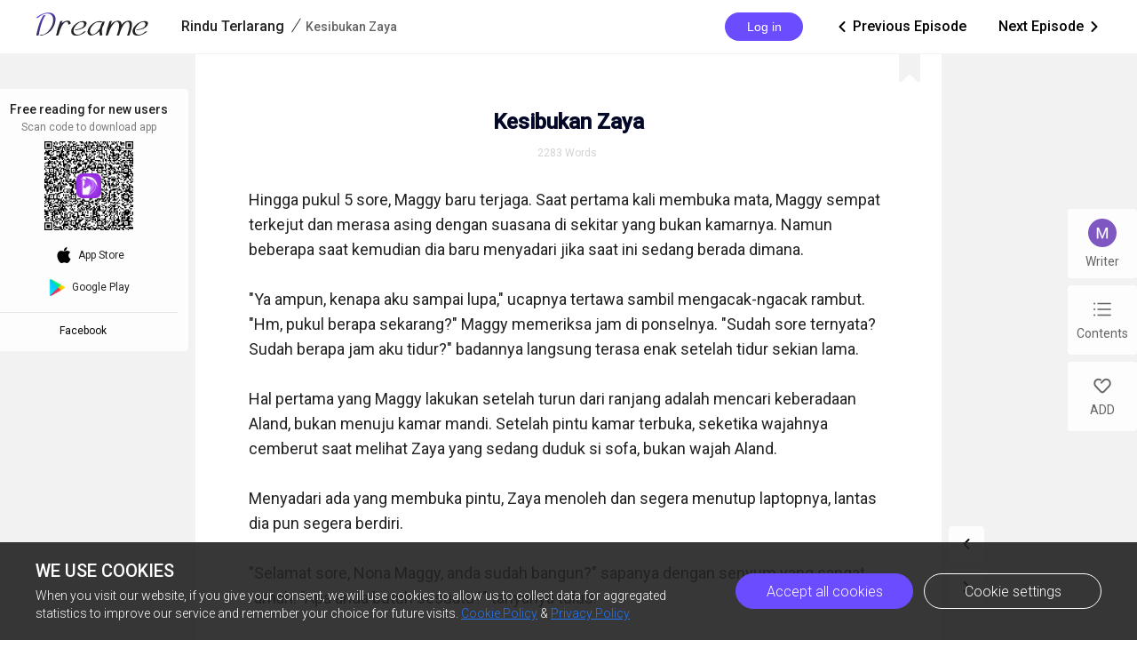

--- FILE ---
content_type: text/html; charset=utf-8
request_url: https://www.pre.dreame.com/story/3474398976-rindu-terlarang/1120742912-kesibukan-zaya.html
body_size: 24817
content:
<!DOCTYPE html><html lang="en"><head><meta charSet="utf-8"/><meta name="viewport" content="minimum-scale=1, initial-scale=1, width=device-width, shrink-to-fit=no, user-scalable=no, viewport-fit=cover"/><meta name="robots" content="noindex"/><meta name="theme-color" content="#FFFFFF"/><title>Kesibukan Zaya - Rindu Terlarang - Dreame</title><meta name="description" content="Hingga pukul 5 sore, Maggy baru terjaga. Saat pertama kali membuka mata, Maggy sempat terkejut dan merasa asing dengan suasana di sekitar yang bukan kamarnya. Namun beberapa saat kemudian dia baru menyadari jika saat ini sedang berada dimana.  
&quot;Ya ampun, kenapa aku sampai lupa,&quot; ucapnya tertawa sambil mengacak-ngacak rambut. &quot;Hm, pukul berapa sekarang?&quot; Maggy memeriksa jam di ponselnya. &quot;Sudah so..."/><meta property="og:type" content="article"/><meta property="og:title" content="Kesibukan Zaya"/><meta property="og:description" content="Hingga pukul 5 sore, Maggy baru terjaga. Saat pertama kali membuka mata, Maggy sempat terkejut dan merasa asing dengan suasana di sekitar yang bukan kamarnya. Namun beberapa saat kemudian dia baru menyadari jika saat ini sedang berada dimana.  
&quot;Ya ampun, kenapa aku sampai lupa,&quot; ucapnya tertawa sambil mengacak-ngacak rambut. &quot;Hm, pukul berapa sekarang?&quot; Maggy memeriksa jam di ponselnya. &quot;Sudah so..."/><meta property="og:image" content="https://files.dreame.com/images/2021/07/18/141663558732222873660f3c04cb05cf.png@208w_300h_2e_53287592837a"/><meta name="twitter:title" content="Kesibukan Zaya"/><meta name="twitter:description" content="Hingga pukul 5 sore, Maggy baru terjaga. Saat pertama kali membuka mata, Maggy sempat terkejut dan merasa asing dengan suasana di sekitar yang bukan kamarnya. Namun beberapa saat kemudian dia baru menyadari jika saat ini sedang berada dimana.  
&quot;Ya ampun, kenapa aku sampai lupa,&quot; ucapnya tertawa sambil mengacak-ngacak rambut. &quot;Hm, pukul berapa sekarang?&quot; Maggy memeriksa jam di ponselnya. &quot;Sudah so..."/><meta name="twitter:image" content="https://files.dreame.com/images/2021/07/18/141663558732222873660f3c04cb05cf.png@208w_300h_2e_53287592837a"/><link rel="canonical" href="https://www.pre.dreame.com/id/story/3474398976-rindu-terlarang/1120742912-kesibukan-zaya.html"/><script>
                history.scrollRestoration = 'manual'
            </script><meta name="next-head-count" content="15"/><link rel="preconnect" href="https://fonts.googleapis.com"/><link rel="preconnect" href="https://fonts.gstatic.com" crossorigin=""/><link rel="dns-prefetch" href="www.googletagmanager.com" crossorigin=""/><link rel="dns-prefetch" href="https://accounts.google.com" crossorigin=""/><link rel="preconnect" href="https://files.dreame.com" crossorigin=""/><link rel="preconnect" href="https://assets.dreame.com" crossorigin=""/><link rel="stylesheet" data-href="https://fonts.googleapis.com/css2?family=Roboto:wght@300;400;500&amp;display=swap"/><link rel="shortcut icon" type="image/x-icon" href="//file.dreame.com/group1/M00/00/DF/rB84XVxrwj-AM46tAAAEfjCRxvU122.ico"/><script async="" src="https://www.googletagmanager.com/gtag/js?id=G-PFDHSVVL6S"></script><script>
                window.dataLayer = window.dataLayer || [];
                function gtag(){dataLayer.push(arguments);}
                
                gtag('consent', 'default', {
                    'ad_storage': 'denied',
                    'analytics_storage': 'denied',
                    'functionality_storage': 'denied',
                    'security_storage': 'denied',
                    'personalization_storage': 'denied',
                    'ad_personalization': 'denied',
                    'ad_user_data': 'denied',
                    'wait_for_update': 500
                });

                gtag('js', new Date());
        
                var configParams = {            
                    'custom_map': {
                        'dimension1': 'click',
                        'dimension2': 'qid',
        
                        'metric1': 'pulish_num',
                        'metric2': 'charpter_words',
                        'metric3': 'return_sign',
                        'metric4': 'return_publishchapter',
                        'metric5': 'return_bookinformation'
                    }
                };
                // set ga user id
                function getCookie(name) {
                    var value = '; ' + document.cookie;
                    var parts = value.split('; ' + name + '=');
                    if (parts.length === 2) return parts.pop().split(';').shift();
                }

                try {
                    var u = decodeURIComponent(getCookie('u') || '');
                    if (u) {
                        var qid = JSON.parse(atob(u)).q;
                        configParams.user_id = qid;
                        configParams.qid = qid;
                    }
                } catch (error) {
                    console.error(error);
                }
        
                gtag('config', 'G-PFDHSVVL6S', configParams);</script><script>
                (function(w,d,s,l,i){
                    w[l]=w[l]||[];
                    w[l].push({'gtm.start':new Date().getTime(),event:'gtm.js'});
                    var f=d.getElementsByTagName(s)[0],
                        j=d.createElement(s),
                        dl=l!='dataLayer'?'&l='+l:'';
                    j.async=true;
                    j.src='https://www.googletagmanager.com/gtm.js?id='+i+dl;
                    f.parentNode.insertBefore(j,f);
                })(window,document,'script','dataLayer','GTM-WL97TDS');</script><script>!function(f,b,e,v,n,t,s)
                        {if(f.fbq)return;n=f.fbq=function(){n.callMethod?
                        n.callMethod.apply(n,arguments):n.queue.push(arguments)};
                        if(!f._fbq)f._fbq=n;n.push=n;n.loaded=!0;n.version='2.0';
                        n.queue=[];t=b.createElement(e);t.async=!0;
                        t.src=v;s=b.getElementsByTagName(e)[0];
                        s.parentNode.insertBefore(t,s)}(window,document,'script',
                        'https://connect.facebook.net/en_US/fbevents.js');</script><script src="https://accounts.google.com/gsi/client" async="" defer=""></script><script>!function(n,e){var t,o,i,c=[],f={passive:!0,capture:!0},r=new Date,a="pointerup",u="pointercancel";function p(n,c){t||(t=c,o=n,i=new Date,w(e),s())}function s(){o>=0&&o<i-r&&(c.forEach(function(n){n(o,t)}),c=[])}function l(t){if(t.cancelable){var o=(t.timeStamp>1e12?new Date:performance.now())-t.timeStamp;"pointerdown"==t.type?function(t,o){function i(){p(t,o),r()}function c(){r()}function r(){e(a,i,f),e(u,c,f)}n(a,i,f),n(u,c,f)}(o,t):p(o,t)}}function w(n){["click","mousedown","keydown","touchstart","pointerdown"].forEach(function(e){n(e,l,f)})}w(n),self.perfMetrics=self.perfMetrics||{},self.perfMetrics.onFirstInputDelay=function(n){c.push(n),s()}}(addEventListener,removeEventListener);</script><script crossorigin="anonymous" src="https://connect.facebook.net/en_US/sdk.js" async="" defer=""></script><link rel="preload" href="https://assets.dreame.com/dreame/dreame-next/_next/static/css/cf537d471c3f7ac0.css" as="style"/><link rel="stylesheet" href="https://assets.dreame.com/dreame/dreame-next/_next/static/css/cf537d471c3f7ac0.css" data-n-g=""/><link rel="preload" href="https://assets.dreame.com/dreame/dreame-next/_next/static/css/3e7aec0e1dc7992a.css" as="style"/><link rel="stylesheet" href="https://assets.dreame.com/dreame/dreame-next/_next/static/css/3e7aec0e1dc7992a.css" data-n-p=""/><link rel="preload" href="https://assets.dreame.com/dreame/dreame-next/_next/static/css/c9551acd43dece43.css" as="style"/><link rel="stylesheet" href="https://assets.dreame.com/dreame/dreame-next/_next/static/css/c9551acd43dece43.css" data-n-p=""/><noscript data-n-css=""></noscript><script defer="" nomodule="" src="https://assets.dreame.com/dreame/dreame-next/_next/static/chunks/polyfills-c67a75d1b6f99dc8.js"></script><script src="https://assets.dreame.com/dreame/dreame-next/_next/static/chunks/webpack-563aa8c0e9149e1d.js" defer=""></script><script src="https://assets.dreame.com/dreame/dreame-next/_next/static/chunks/framework-75db3117d1377048.js" defer=""></script><script src="https://assets.dreame.com/dreame/dreame-next/_next/static/chunks/main-66d20c75dac8347f.js" defer=""></script><script src="https://assets.dreame.com/dreame/dreame-next/_next/static/chunks/pages/_app-02270cd9886df398.js" defer=""></script><script src="https://assets.dreame.com/dreame/dreame-next/_next/static/chunks/461-98978653ffd00b0a.js" defer=""></script><script src="https://assets.dreame.com/dreame/dreame-next/_next/static/chunks/159-6cd5507fc35f46e1.js" defer=""></script><script src="https://assets.dreame.com/dreame/dreame-next/_next/static/chunks/pages/story/%5Bid%5D/%5Bcid%5D-38f493c918a331b8.js" defer=""></script><script src="https://assets.dreame.com/dreame/dreame-next/_next/static/4XmTILVbnz2p8mrEhHZxd/_buildManifest.js" defer=""></script><script src="https://assets.dreame.com/dreame/dreame-next/_next/static/4XmTILVbnz2p8mrEhHZxd/_ssgManifest.js" defer=""></script><link rel="stylesheet" href="https://fonts.googleapis.com/css2?family=Roboto:wght@300;400;500&display=swap"/></head><body><div id="__next"><div class="_cid__chapter-container__PoBdi _cid__mobile-toolbar-hide__NLFp_ font-unloaded"><div class="Header_header-wrapper__ZnIZU header-wrapper"><div><div class=""><nav class="Header_header-nav__KgoVY header-nav"><div class="Header_nav-left__2ueXA"><a class="Header_main-logo__Gy0Mr" href="/"><div class="rc-image"><img alt="logo" class="rc-image-img" src="https://assets.dreame.com/dreame/dreame-next/_next/static/media/head_dreame_logo.2814c26f.svg"/></div></a><div class="_cid__chapter-title-wrap__D30lF"><div class="_cid__chapter-desktop-title__DmXpc"><a href="/story/3474398976-rindu-terlarang"><span class="_cid__title-bookname__zAIZE">Rindu Terlarang</span></a><i class="_cid__title-slash__F6IfA">/</i><span class="_cid__title-chaptername__vGZAJ">Kesibukan Zaya</span></div></div></div><div class="Header_nav-right__88GGh"><div class="Header_user-block__xYgpK"><button type="button" class="ant-btn ant-btn-default Header_login-btn__5GZ1t"><span>Log in</span></button></div><div class="_cid__nav-pager__RIunr"><div class="_cid__pre__VpEI6"><a href="/story/3474398976-rindu-terlarang/0774712576-mereka-baper.html"><i class="dreame-font">ic_arrow_left</i>Previous Episode<!-- --></a></div><div class="_cid__next__modei"><a href="/story/3474398976-rindu-terlarang/1005399552-meeting-dadakan.html">Next Episode<!-- --><i class="dreame-font">ic_arrow_right</i></a></div></div></div></nav></div></div></div><div class="Loading_loading-wrap__X9Dvd _cid__chapter-wrap__B0_QI chapter-wrap Loading_icon-fix__WAe6l"><div><div class="_cid__chap-content__a_L_6" data-chap-id="1120742912"><div class="_cid__chapter-head__5KEIg"><h1>Kesibukan Zaya</h1><div class="_cid__chapter-detail__KsXvT"><div class="_cid__totoal-words__GIFO_"><span>2283<!-- --> <!-- -->Words<!-- --></span></div></div></div><div class="_cid__chapter-content-container__C_ku8"><div class="_cid__chapter-body__BZsTA chapter-body">Hingga pukul 5 sore, Maggy baru terjaga. Saat pertama kali membuka mata, Maggy sempat terkejut dan merasa asing dengan suasana di sekitar yang bukan kamarnya. Namun beberapa saat kemudian dia baru menyadari jika saat ini sedang berada dimana. 

"Ya ampun, kenapa aku sampai lupa," ucapnya tertawa sambil mengacak-ngacak rambut. "Hm, pukul berapa sekarang?" Maggy memeriksa jam di ponselnya. "Sudah sore ternyata? Sudah berapa jam aku tidur?" badannya langsung terasa enak setelah tidur sekian lama. 

Hal pertama yang Maggy lakukan setelah turun dari ranjang adalah mencari keberadaan Aland, bukan menuju kamar mandi. Setelah pintu kamar terbuka, seketika wajahnya cemberut saat melihat Zaya yang sedang duduk si sofa, bukan wajah Aland. 

Menyadari ada yang membuka pintu, Zaya menoleh dan segera menutup laptopnya, lantas dia pun segera berdiri. 

"Selamat sore, Nona Maggy, anda sudah bangun?" sapanya dengan senyum yang sangat ramah. "Apa anda butuh sesuatu?" tanyanya tulus.

"Di mana, Aland?" tanya Maggy dengan muka masam sambil mengedarkan pandangan ke seluruh penjuru ruangan. Bahkan Maggy tidak mengindahkan pertanyaan Zaya yang menurutnya tidak penting.

"Bos baru saja keluar, mungkin sebentar lagi akan kembali."

"Apa? Aland pergi?!" teriak Maggy, dia benar-benar merasa kesal. Namun lebih kesal lagi saat melihat wajah Zaya dengan ekspresi yang tidak jelas. "Sial, kemana Aland? Kenapa dia meninggalkan bersama gadis ini?" batin Maggy. 

Kemudian Maggy menyandarkan badan sampingnya di daun pintu dan melipat tangannya ke d**a. 

"Lantas kau sedang apa di sini, Zaya? Bukankah ini sudah waktunya untuk pulang? Harusnya kamu tidak di sini, apalagi berada dalam ruangan, Aland. Bagaimana jika bukan aku yang ada di sini, tapi Aland. Bagaimana jika dia yang keluar dari kamar ini? Apa kamu juga akan menyambutnya seperti tadi, iya?" Maggy menuding Zaya dengan banyak sekali pertanyaan.

"Zaya, ingat! Kamu hanya Sekretarisnya saat bekerja, bukan dalam hal yang lain. Jadi aku minta untuk fokus saja di jam kerja," kata Maggy menatap Zaya dengan tatapan yang tajam. 

Zaya tidak terkejut mendengar hal tersebut, karena ini bukan untuk pertama kalinya Maggy mengatakan seperti itu padanya. 

"Nona Maggy, anda boleh saja memerintah saya. Namun satu hal yang harus anda tahu, saya bukanlah wanita yang berani melakukan hal yang tidak diperintahkan bos. Jadi sadarlah, apapun yang ada dalam pikiran anda saat ini, sangat berbeda jauh dengan realita yang saya kerjakan!" tegas Zaya tanpa rasa takut. "dan satu lagi, saya hanya bekerja untuk Tuan Aland, bukan untuk anda! Jadi jangan seenak hati memerintah saya ini itu, apalagi meminta saya untuk pergi."

Maggy tambah murka saat Zaya dengan penuh keberanian menyahutinya seperti itu. 

"Wah, wah, Zaya. Seberani apa kamu sekarang menentang kata-kataku, hah? Apa kamu selalu seperti ini semenjak aku pergi, iya!?" teriak Maggy dengan bola mata yang hampir keluar dari tempatnya.

Zaya tidak menanggapi, dari dulu hingga sekarang Maggy masih sama saja, belum berubah. Hanya saja, Zaya sangat menyesal berada di sini sekarang, harusnya dia sudah pulang sejak tadi dan istirahat di rumah. Bukan malah mendengar omelan Maggy yang sama sekali tidak menarik di telinganya.

Jika bukan Aland yang meminta, maka Zaya tidak akan duduk di sini dan menunggu Maggy hingga bangun.

Tadinya Aland berpesan pada Zaya untuk tetap berada di sini, karena dia ada keperluan mendadak yang mengharuskannya untuk segera pergi. Aland hanya tidak ingin Maggy sendiri saat bangun nanti dan bingung mencarinya ke mana, karenanya Aland meninggalkan teman untuk Maggy. 

Namun lagi-lagi Aland lupa, jika Maggy dan Zaya adalah dua wanita yang bagaikan langit dan bumi. Susah untuk menyatu seperti minyak dan air. 

"Kemana bos, kenapa lama sekali," batin Zaya mulai resah. 

"Ayo, Zaya. Tunggu apa lagi, cepat keluar!" usir Maggy dengan suara yang lantang.

"Nona Maggy, saya tidak akan pergi hingga bos kembali," kata Zaya masih berusaha setegar mungkin untuk tidak terkecoh dengan Maggy.

"Berani sekali kamu membantahku, apa kamu lupa siapa aku?"

Kali ini Zaya tidak tahan, jika Maggy menyebut dirinya sebagai apa, maka Zaya pun demikian. Karena mereka berdua sama-sama orang penting bagi Aland, yang membedakan hanyalah status mereka saja. 

"Tentu saya ingat anda siapa, Nona Maggy. Namun anda juga jangan melupakan siapa saya." Setelah berkata seperti itu, Zaya duduk kembali dan membuka laptopnya. Membuat Maggy semakin marah. 

"Dasar sialan! Akan ku hubungi Aland untuk menyuruhmu segera pergi." Setelah berkata seperti itu, Maggy kembali masuk dan membanting pintu kamar.

"Astaga!" Zaya terperanjat karena terkejut, hampir saja jantungnya copot.

Di dalam kamar Maggy mencari ponselnya. 

"Ah, sial! Aku lupa mengganti sim card lagi," umpatnya kesal. Kemudian Maggy membanting benda yang tidak bersalah tersebut ke atas kasur dengan kasar, untung saja bukan ke tembok.

***

Malam harinya, Aland baru bisa mengantar Maggy pulang. Sebelumnya Aland juga sudah meminta pada Herry untuk megantar Zaya pulang. Meskipun Maggy tetap menolak dan masih ingin bersamanya, namun Aland tetap memaksa Maggy untuk pulang. Dia sendiri juga merasa sangat lelah dan ingin segera istirahat.

"Sayang, sejak tadi mamamu terus menghubungiku. Tidak enak rasanya jika aku tidak mengantarmu pulang sekarang, tolong mengertilah!" pinta Aland segenap hati.

"Tapi, Aland. Kapan kita punya waktu untuk berdua saja. Tadi kamu malah meninggalkan aku sendirian, dan setelah kembali kamu malah mengajakku langsung pulang," kata Maggy menggerutu kesal. 

"Tapi, Sayang, ada keluarga yang sedang menunggumu di rumah. Mereka sudah menunggu sejak tadi siang, lalu aku harus apa? Kita masih punya waktu besok dan seterusnya, jangan khawatir, banyak waktu yang kita punya hingga tua nanti." Aland terus membujuk Maggy dengan segala cara.

Akhirnya Maggy luluh juga, namun tetap saja dia merasa kesal. "Tapi kamu harus janji, besok akan bersama dan menemaniku seharian penuh."

"Iya, sayang, aku janji. Apapun untukmu," kata Aland tersenyum, begitu juga dengan Maggy.

***

Keesokan harinya, Aland tidak ke kantor, dia benar-benar menghabiskan waktu bersama Maggy. Membuat Zaya kewalahan karena banyak pekerjaan yang menumpuk. Belum lagi Zaya harus mengecek beberapa laporan yang baru masuk. 

"Tau gini mending, aku minta aja sama bos untuk cari Sekretaris satu lagi. Gini aja udah capek, bagaimana kalau jadi bos ya?" Zaya berbicara sendiri sambil menyandarkan kepalanya ke kursi. "Tapi lebih enak jadi bos deh kayanya, kan semua pekerjaan tinggal nyuruh sama asisten. Sama tuh, kaya Bos Aland. Dikit-dikit nyuruh aku, dikit-dikit nyuruh aku. Kenapa nggak sekalian aja nyuruh aku jadi istrinya, kan gampang itu. Lagian semuanya juga aku yang urus." Zaya berbicara panjang lebar, dan tiba-tiba ponselnya bergetar. 

"Ah, siapa lagi itu?" Zaya bangun dengan malas.

"Iya, hallo!" sapanya. 

[Bu Zaya, kami telah selesai mendesain semuanya seperti yang anda minta. Jika anda punya waktu, anda boleh mengunjunginya sekarang]

"Benarkah? Em, baiklah, saya akan segera ke sana."

Zaya membereskan berkas-berkas yang ada di hadapannya dengan buru-buru. "Ya ampun, ini belum kelar, tapi yang lain udah mesti dikejar. Ah, betapa susahnya jadi seorang, Zaya," keluhnya dengan hembusan nafas yang berat. 

Zaya menuju lokasi dengan diantar Herry, untung saja Aland menyisakan Herry untuknya. Karena Zaya tidak bisa mengemudi. Mereka memasuki sebuah tempat yang jauh dari pemukiman penduduk dan sunyi dari hiruk pikuk kota. Zaya ingin mengunjungi bangunan yang baru-baru ini dibangun, namun bangunan tersebut bukanlah perusahaan baru, melainkan lebih mirip sebuah apartemen. Namun bukan juga apartemen. Zaya sendiri juga tidak tahu untuk apa bangunan berlantai dua itu dibuat oleh Aland. 

Banyak yang mengira, jika itu adalah sebuah rumah. Mungkin saja Aland sedang mempersiapkan tempat tinggalnya bersama Maggy nanti. Namun menurut sebagian orang, itu bukanlah rumah yang akan ditempati Aland nantinya. Karena bangunan tersebut kelihatan sangat sederhana, tidak mungkin Aland akan tinggal di sana. 

"Selamat siang, Bu Zaya!" sapa kepala tukang setelah Zaya sampai.

"Selamat siang, Pak. Bagaimana hasilnya?"

"Mari silakan ikut saya untuk melihatnya, Bu." 

Zaya dan Herry segera masuk. Zaya memperhatikan semuanya dengan teliti, mulai dari lantai yang ia injak dan setiap tiang yang dia lewati. Semua tak luput dari pandangannya, hingga Zaya menyentuh dinding dengan tangannya sendiri. Memastikan jika cat yang digunakan adalah kualitas yang terbaik. 

"Ini sempurna!" ujar Zaya takjup manakala hasilnya sesuai yang dia inginkan. Meskipun bangunan tersebut belum seutuhnya jadi, namun kini ruangan utama sudah siap dengan sempurna.

"Bagaimana, Bu Zaya, apa ada yang kurang?" tanya kepala tukang mendekati.

"Tidak ada."

Zaya memutari ruang tersebut hingga beberapa kali. Setelah melihat dan merasa puas, Zaya ingin menuju ruangan lainnya. 

"Saya akan melihat yang lain."

"Tentu saja, Bu Zaya. Mari saya antar."

Namun tiba-tiba langkahnya harus terhenti saat Nyonya Azzela meneleponnya.

"Selamat siang, Nyonya!"

[Siang, Zaya. Apa kamu sedang sibuk?]

"Sedikit sibuk, Nyonya. Apa ada sesuatu?" tanya Zaya mulai curiga jika Nyonya Azzela sedang membutuhkannya. Biasanya jika menanyakan kesibukan Zaya, Azzela pasti sedang membutuhkan dirinya. 

[Begini, Zaya. Bisakah kamu menemani saya sebentar?]

"Tuh kan, dugaan ku benar," batinnya. Zaya berpikir sejenak sebelum menjawab, jadwalnya hari ini begitu padat. Namun, jika menolak dia sendiri merasa tidak enak pada mamanya Aland. 

[Bagaimana, Zaya?] kembali Nyonya Azzela bertanya. 

"Bagaimana jika setengah jam lagi, Nyonya. Kebetulan saya sedang jauh dengan kantor, butuh waktu untuk sampai ke sana."

[Baiklah, tidak apa-apa. Saya tunggu kamu di rumah, ya.]

"Baik, Nyonya."

Zaya mengurungkan niatnya untuk masuk ke dalam ruangan lain. "Maaf, Pak. Saya bisa datang lain kali saja, dan untuk ruangan utamanya saya rasa sudah sangat bagus. Akan saya kabari jika ada penambahan nantinya," ucap Zaya yang terpaksa harus kembali sekarang.

"Baik, Bu Zaya. Hati-hati di jalan."

"Baik, Pak. Saya permisi."

Sesuai yang dijanjikan, Zaya sampai di rumah Aland dalam waktu 35 menit. Itu pun, Zaya harus memaki Herry yang membawa mobil dengan kecepatan tinggi.

"Herry, apa kamu ingin membunuh saya!?"

"Maaf, Nona Zaya, saya buru-buru agar anda cepat sampai."

"Tapi bukan gini, Herry. Bagaimana jika saya tidak sampai ke rumah Nyonya, bagaimana jika saya malah masuk rumah sakit atau ke pemakaman? Apa kamu siap untuk bertanggung jawab jika itu terjadi."

"Saya mengerti, Nona."

Hingga sampai di rumah Aland, Zaya tidak berhenti mengomel. "Kenapa nggak sekalian aja kamu jadi pembalap," ujarnya sambil berlalu dan menutup pintu mobil dengan keras. 

"Ya ampun, jika lagi ngambek sama aja galaknya seperti Nona Maggy," Herry geleng-geleng kepala melihat tingkah laku Zaya. Namun tetaplah Zaya tidak sebanding dengan Maggy. 

"Zaya, kamu sudah tiba?" Nyonya Azzela datang menyambut Zaya di depan pintu. 

"Maaf, Nyonya, saya sedikit terlambat." Zaya mencoba untuk tersenyum dan menghilangkan kekesalannya tadi pada Herry. 

"Ah, tidak apa-apa, Zaya. Kamu datang saja sudah membuat saya senang, ayo masuk!" Nyonya Azzela mengapit tangan Zaya. 

Nyonya Azzela sangat mengerti kesibukan Zaya, apalagi dia tahu jika hari ini Aland meninggalkan dia sendirian di kantor. Harusnya dia tidak meminta gadis itu untuk datang, namun apa boleh buat, saat ini Nyonya Azzela sendiri sangat membutuhkannya. 

"Bagaimana pekerjaanmu di kantor, pasti sibuk ya. Apa Aland meninggalkan banyak tugas untukmu?" tanya Nyonya Azzela sebelum duduk.

"Begitulah, Nyonya," jawab Zaya duduk di sofa.

"Sesekali kamu proteslah pada, Aland. Jangan seenaknya menyuruh ini itu, bagaimana jika kamu kelelahan? Harusnya dia juga menjaga kesehatanmu dan mengerti keadaanmu. Jangan membebani kamu seperti ini," kata Nyonya Azzela jadi iba pada Zaya. 

Zaya tersentuh dengan perhatian Nyonya Azzela, meskipun itu terkesan biasa saja dan sederhana. Namun bagi Zaya yang tidak mempunyai seorang ibu, dia seperti menemukan sosok ibu yang perhatian lewat sikap Nyonya Azzela barusan. 

"Tidak apa-apa, Nyonya. Saya tidak merasa terbebani, ini sudah tanggung jawab saya. Dan saya juga sudah terbiasa dengan ini semua, semoga saja tidak ada hal buruk dalam kesehatan saya, agar saya bisa selalu bekerja dengan baik."

"Semoga saja seperti itu," kata Nyonya Azzela berharap dengan tulus. 

"Amin, Nyonya."

Nyonya Azzela tersenyum senang melihat kegigihan Zaya dalam bekerja, juga merasa bangga pada gadis itu.

"Nyonya, jika boleh saya tahu, untuk apa anda memanggil saya kemari?" tanya Zaya. 

"Oh, iya, saya hampir lupa," Nyonya Azzela terkekeh saat melupakan tujuannya, tapi dia malah terkesan pada Zaya. "Jadi begini, Zaya, saya meminta kamu kemari untuk-"

Tiba-tiba kalimat Nyonya Azzela harus terhenti saat ponsel Zaya berdering.

"Ya Tuhan, apalagi ini?" keluh Zaya dalam hati. "Sebentar, Nyonya. Ini panggilan dari, bos."

"Iya tidak apa-apa, bicaralah."

"Iya, Bos?"

[Zaya, kau di mana?] nada suara Aland terdengar buru-buru seperti orang yang dikejar sesuatu.

"Saya sedang bersama Nyonya Besar di rumah anda, Bos."

[Kenapa kau ada di sana? Bukankah aku menyuruhmu agar tetap di kantor!?]

"Maaf, Bos. Tadi Nyonya yang meminta saya untuk datang kemari."

[Ah, sudahlah. Jangan katakan apapun soal itu. Sekarang cepatlah kembali ke kantor, dalam waktu 15 menit kamu harus sudah tiba!]

"Apa, Bos? 15 menit?" Zaya terkejut. "Apa begitu mendesak, Bos? Maksud saya, bahkan saya belum berbicara apapun dengan Nyonya." Zaya menatap Nyonya Azzela sekilas yang kini sedang memasang wajah seribu tanya dibenaknya.

[Kamu bisa kembali ke sana nanti. Sekarang kembali dulu ke kantor, akan ku jelaskan di sana nanti.] 

Aland langsung memutuskan panggilan agar Zaya tidak banyak protes lagi. 

"Bos... bos. Hallo, Bos!" tapi Aland tidak mendengarnya lagi.

"Ada apa, Zaya? Apa itu panggilan dari, Aland? Ada apa dengannya?" tanya Nyonya Azzela cemas.

"Tidak apa-apa, Nyonya. Bos hanya meminta saya untuk kembali ke kantor sekarang," jawab Zaya memasukkan kembali ponselnya ke dalam tas.

"Apa? Sekarang? Apa itu harus?" Nyonya Azzela sedikit kecewa jika Zaya pergi sekarang. Padahal mereka belum membahas apa-apa. 

"Iya, Nyonya. Sepertinya ini sangat penting sekali."

"Jika begitu, maka kembalilah sekarang!"

"Namun bagaimana dengan anda, Nyonya. Bahkan anda belum menyampaikan apa-apa pada saya." Zaya jadi tidak enak pada mamanya Aland. 

"Kita bisa membicarakan ini lain waktu, Zaya. Yang terpenting sekarang kamu harus kembali ke kantor, jangan biarkan Aland menunggu terlalu lama di sana. Atau dia akan marah nanti," kata Nyonya Azzela mencoba untuk mengerti Zaya, tidak ingin menempati Zaya dalam posisi kebimbangan antara kembali ke kantor dan menemaninya di sini. Nyonya Azzela mengerti, jika Zaya adalah Sekretaris putranya. Jadi, sudah seharusnya Zaya mementingkan perintah Aland daripada perintahnya.

"Baik, Nyonya. Saya janji akan kesini lagi jika urusan saya di kantor sudah selesai." Janjinya sebelum pergi.

"Iya, Zaya. Hati-hati, ya." Nyonya Azzela mengantar Zaya hingga ke mobil. 

"Saya permisi, Nyonya," kata Zaya tersenyum sebelum masuk ke dalam mobil. 

"Herry, kita harus sampai di kantor dalam waktu 15 menit."

"Baik, Nona. Pasang sabuk pengaman anda."

</div></div></div></div><div class="_cid__chapter-download-wrap__zyZX7"><div class="_cid__chapter-download-content__yWtQq"><div class="SideDownloadFloat_float-download-wrap__W5wgl"><div class="SideDownloadFloat_float-download-title__DWNQc"> <!-- -->Free reading for new users<!-- --> <!-- --></div><div class="SideDownloadFloat_float-download-tips__oWMa0 SideDownloadFloat_float-download-top-tips__iUjBE">Scan code to download app</div><div class="SideDownloadFloat_float-download-Qr__T8eSc QRCode_qr-wrap__t1Q5Z qr-wrap QRCode_no-value__1amq0"><canvas style="height:100px;width:100px" height="100" width="100"></canvas><img src="https://assets.dreame.com/dreame/dreame-next/_next/static/media/dreame_logo.1a282f67.png" style="display:none"/></div><div class="SideDownloadFloat_float-download-flex__LBQvJ"><a href="" target="_blank" rel="noreferrer"><i class="dreame-font apple-icon">download_ios</i><span>App Store</span></a><a href="https://app.appsflyer.com/com.dreame.reader?pid=dreame-pc" target="_blank" rel="noreferrer"><i class="google-icon"><div class="rc-image"><img alt="google icon" class="rc-image-img" src="https://assets.dreame.com/dreame/dreame-next/_next/static/media/download_google.03bb38da.png@.webp"/></div></i><span>Google Play</span></a></div><a class="SideDownloadFloat_fb-home__ECk_t" href="https://www.facebook.com/DreameStoryOfficial/" target="_blank" rel="noreferrer">Facebook<!-- --><i class="dreame-font SideDownloadFloat_more-icon__xtZST">expand_more</i></a></div></div></div><div class="_cid__chapter-pager-wrap__2vZoq"><ul class="ChapterSidePager_chapter-pager__VBjhE"><li class="pre"><a href="/story/3474398976-rindu-terlarang/0774712576-mereka-baper.html"><i class="dreame-font">ic_arrow_left</i></a></li><li class="next"><a href="/story/3474398976-rindu-terlarang/1005399552-meeting-dadakan.html"><i class="dreame-font">ic_arrow_right</i></a></li></ul></div><div class="_cid__chapter-menu-wrap__0iNN0 chapter-menu-wrap"><div class="ChapterSideMenuDesktop_chapter-side-menu-wrap__WxI3d"><ul class="ChapterSideMenuDesktop_side-menu__6THSw"><li class="ChapterSideMenuDesktop_side-menu-item__iXdGR ChapterSideMenuDesktop_author-info-btn__XbLmG author-info-btn"><div><div class="rc-image"><img alt="author-avatar" class="rc-image-img" src="https://files.dreame.com/dreame/image/f618e53a26d0681b198abb26add65361.png@.webp"/><div aria-hidden="true" class="rc-image-placeholder"><div class="rc-image"><img alt="avatar" class="rc-image-img" src="https://files.dreame.com/dreame/image/f618e53a26d0681b198abb26add65361.png@.webp"/></div></div></div></div><span>Writer</span></li><li class="ChapterSideMenuDesktop_side-menu-item__iXdGR chap-list-btn"><i class="dreame-font">chap_list</i><span>Contents</span></li><li class="ChapterSideMenuDesktop_side-menu-item__iXdGR"><i class="dreame-font">like</i><span>ADD</span></li></ul></div></div></div></div></div><script id="__NEXT_DATA__" type="application/json">{"props":{"pageProps":{"_sentryTraceData":"6ea0e01b00834712a9ca97a1bad22f41-9ac2a4f4f02a5c5d-0","_sentryBaggage":"sentry-environment=production,sentry-release=4XmTILVbnz2p8mrEhHZxd,sentry-public_key=d0ec963f051bc2b1068fcf4a98089ad5,sentry-trace_id=6ea0e01b00834712a9ca97a1bad22f41,sentry-sample_rate=0.1,sentry-transaction=%2Fstory%2F%5Bid%5D%2F%5Bcid%5D,sentry-sampled=false","_nextI18Next":{"initialI18nStore":{"en":{"common":{"meta":{"title":"{{PRODUCT_NAME}} Stories | Great Story Starts Here","description":"A wonderland for all kinds of book lovers; Embrace a whole new world of gripping stories."},"feedbackNavBar":"Feedback","privacyPolicyNavBar":"Privacy Policy","termOfUseNavBar":"Term of Use","tradeHistoryNavBar":"Trade History","openBtn":"OPEN","installTips":"Read completed story at Innovel now!","addBtn":"ADD","addedBtn":"Added","addTips":"Add Innovel to the desktop to enjoy best novels.","offlineTips":"There is a problem with network connection, please check your network.","coins":"Coins","bonus":"Bonus","cookiePromotionTitle":"We use cookies","cookieContentPart1":"Dear Reader, we use the permissions associated with cookies to keep our website running smoothly and to provide you with personalized content that better meets your needs and ensure the best reading experience. At any time, you can change your permissions for the cookie settings below.","cookieContentPart2":"When you visit our website, if you give your consent, we will use cookies to allow us to collect data for aggregated statistics to improve our service and remember your choice for future visits.","cookieContentPart3":"If you would like to learn more about our \u003c1\u003eCookie\u003c/1\u003e, you can click on \u003c3\u003ePrivacy Policy\u003c/3\u003e.","cookieBtnAll":"Accept all cookies","cookieBtnRejectAll":"Reject All","cookieBtnSetting":"Cookie settings","cookieBtnPart":"Navigate with selected cookies","cookieDialogContentPart1":"These cookies are essential to the operation of our website. They are used for operations such as site navigation, image loading, information storage, status identification, etc.","cookieDialogContentPart2":"These cookies are used to analyze and evaluate the performance of our website. The data collected with these cookies is aggregated for analysis and judgment, and ultimately used to improve the customer experience.","cookieDialogTitle":"Your cookies settings","cookieDialogSubTitle1":"Strictly cookie settings","cookieDialogSubTitle2":"Performance/Analytical Cookies","cookieDialogSubTitle3":"Functionality Cookies","cookieDialogSubTitle4":"Advertising Cookies","cookieDialogSubTitle5":"Targeting Cookies","cookieDialogTag":"Always Active","cookiePolicy":"Cookie Policy","freeReading":"Free reading for new users","scanCodeDownload":"Scan code to download app","appStore":"App Store","googlePlay":"Google Play","downloadProductApp":"Download {{PRODUCT_NAME}} APP","noResults":"Hmmm… there are no results","noNetwork":"No Internet Connection","finishTitle":"Great novels start here","btnDownloadText":"Download now to get countless free stories and daily updated books","downloadFree":"Download Free","about":"ABOUT","save":"Save","edit":"Edit","cancel":"Cancel","remove":"Remove","allLoaded":"All loaded","done":"Done","submit":"Submit","noData":"No data available","imageSizeLimit":"Maximum limit 500kb","langs":{"en":"English","th":"Thai","ar":"Arabic","de":"German","es":"Spanish","fr":"French","id":"Indonesian","it":"Italian","ko":"Korean","pt":"Portuguese","ru":"Russian","tl":"Filipino","tr":"Turkish","vi":"Vietnamese"},"socialMedia":{"fbHomeText":"Community","fbGroupText":"Communicate with millions of Book Lovers","fbGroupBtn":"Go to FB","fbHome":"https://www.facebook.com/DreameStoryOfficial/","fbGroup":"https://www.facebook.com/groups/dreameofficialfan"},"following":{"following":"following","follow":"follow","follower":"FOLLOWER"},"author":{"story":"STORY","read":"Read","readUppercase":"READ"},"userInfo":{"logOut":"Log Out","iosAccount":"iOS account","androidAccount":"Android account","autoUnlock":"Auto-unlock","accountTip":"According to Apple's policy, the account balance of Apple devices cannot be synchronized on Android devices.","officialWebsite":"Official website","rechargeSpecialOffer":"Recharge special offer","off":"OFF","topUp":"Transaction History","writer":"Writer","wallet":"Wallet"}},"component-loginPopover":{"toastAgreeService":"Please agree to the Terms Of Service and Privacy Policy first","login":"Login","loginTitle":"LOG IN","loginBtnTip":"Log In","signInFacebook":"Log In With Facebook","signInGoogle":"Log In With Google","loginViaEmail":"Log In With Email","loadingText":"Logging in... Please wait.","agreePolicyText":"I have read and agree to the \u003c1\u003eTerms Of Service\u003c/1\u003e and \u003c3\u003ePrivacy Policy\u003c/3\u003e","back":"Back","register":"Create Account","resetPassword":"RESET PASSWORD","sendMail":"Send Mail","forgetPassword":"Forget Password?","haveAccount":"Already have an account?","mailboxFormatError":"Please enter a valid email address.","emailAddress":"Email Address","loginPassword":"Password","registerPassword":"Password Must Be 6-32 Characters","registerTitle":"CREATE ACCOUNT","registerMainTip":"A verification link has been sent to \u003c1\u003e{{email}}\u003c/1\u003e. Please check your email to confirm your registration.","forgetMainTip":"Verification mail has been sent to \u003c1\u003e{{email}}\u003c/1\u003e. Please check your email to reset your password.","notMailbox":"Did not receive the email?","resend":"RESEND","openMailbox":"Go to open mailbox","sendSuccess":"Mail sent successfully","passwordDifferent":"The entered password is inconsistent.","changePassword":"You have successfully changed your password, please log in with your new password in {{PRODUCT_NAME}}.","welcomeTitle":"Welcome to {{PRODUCT_NAME}}","welcomeDesc":"Indulge yourself in reading a wide variety of genres at your relaxing moments","confirmPasswordTip":"The new password must be 6-32 characters","findMailTip":"Please enter your email address, we need to find your account.","registerSuccess":"You have successfully registered, please log in with your account and password."},"component-mobileDownloadBanner":{"readInApp":"Read this book for free on {{PRODUCT_NAME}} APP","install":"Install"},"component-header":{"menu":{"home":"Home","ranking":"Ranking","writerBenefits":"Writer Benefits","becomeAWriter":"Become a Writer","download":"Download","downloadApp":"Download App","changeLang":"Change Language","library":"Library","discover":"Discover","search":"Search","logout":"Log out","login":"Log in","me":"Me","register":"Register"},"downloadHint":"Download app, Read 100,000 books for free","copyright":"Copyright ©{{PRODUCT_NAME}}.  All Rights Reserved.","noLogin":"No Login"},"component-footer":{"about":"ABOUT","aboutUs":"About us","contactUs":"Contact us","resources":"Resources","support":"SUPPORT","help":"Help","feedback":"Feedback","copyrightComplaint":"Copyright Complaint","affiliateProgram":"Affiliate Program","legal":"LEGAL","termsOfUse":"Terms of use","privacyPolicy":"Privacy Policy","cookieSettings":"Cookie Settings","staryConnected":"STAY CONNECTED","fb":"Facebook","ins":"Instagram","copyright":"Copyright ©{{PRODUCT_NAME}}.  All Rights Reserved."},"story-cid":{"installApp":"Install App","previousEpisode":"Previous Episode","nextEpisode":"Next Episode","words":"Words","writer":"Writer","contents":"Contents","episodes":"Episodes","authorInfo":"Author Info","followers":"Followers","followed":"Followed","follow":"Follow","visitors":"Visitors","finishTitle":"Great novels start here","readOnApp":"Read on the App","qrDownloadText":"Download by scanning the QR code to get countless free stories and daily updated books","btnDownloadText":"Download now to get countless free stories and daily updated books","downloadApp":"Download App","firstLogin":"First time new user login","unlockchapters":"Unlock 2 chapters for free","freeReading":"Free reading for new users","freeReadingForNew":"FREE Reading for new users","freeReadingOn":"Free Reading on {{PRODUCT_NAME}}","loginUnlock":"Login \u0026 Unlock","unlockChaptersFree":"New users can \u003c1\u003eunlock 2 chapters for free!\u003c/1\u003e","autoUnlock":"Turn on auto-unlock","unlockEpisode":"{{price}} coins to unlock this episode","coinsBalance":"COINS BALANCE","coins":"Coins","bonus":"Bonus","authorsNote":"Author's note","download":"Download","winBenefit":"Win \u003cb\u003e10$\u003c/b\u003e benefit in {{PRODUCT_NAME}}","smoothReading":"Smooth reading with less datas consumed","enjoyBooks":"Enjoy millions of books with \u003cb\u003e100M\u003c/b\u003e of users","toastUnlockSingleSucc":"Unlocked Successfully","toastUnlockAllSucc":"All episodes are unlocked. Read now!","toastUnlock2Chaps":"2 chapters unlocked for you.","toastUnlockThisChap":"This chapter's unlocked for you.","unlockPrice":"Unlock with {{price}} Coins","BenefitsFirst":"Benefits for first top-up","exclusiveBenefits":"Exclusive benefits"},"bookType":{"status":{"all":"All","onGoing":"Updating","finished":"Completed","notUpdate":"Updating"}},"story":{"authorized":"AUTHORIZED","shareTo":"Share to","follow":"FOLLOW","read":"READ","startReading":"Start Reading","blurb":"Blurb","freePreview":"Free preview","continueReading":"Continue Reading","freeReading":"Free Reading","editor":"{{PRODUCT_NAME}}-Editor's pick","bottomBrandText":"A platform with millions of users and novels","day":"{{n}} day","days":"{{n}} days","dayStr":"{{n}} day | {{n}} day | {{n}} days","free":"FREE","hour":"{{n}} hr","hours":"{{n}} hrs","hourStr":"{{n}} hr | {{n}} hr | {{n}} hrs","limitTimeText":"Time-limited offer","min":"{{n}} min","mins":"{{n}} mins","minStr":"{{n}} min | {{n}} min | {{n}} mins"}}},"initialLocale":"en","ns":["common","component-loginPopover","component-mobileDownloadBanner","component-header","component-footer","story-cid","bookType","story"],"userConfig":{"i18n":{"defaultLocale":"en","locales":["en","th","ko","id","es","pt","fr","tr","ru","it","de","tl"]},"default":{"i18n":{"defaultLocale":"en","locales":["en","th","ko","id","es","pt","fr","tr","ru","it","de","tl"]}}}},"metaDesc":"Hingga pukul 5 sore, Maggy baru terjaga. Saat pertama kali membuka mata, Maggy sempat terkejut dan merasa asing dengan suasana di sekitar yang bukan kamarnya. Namun beberapa saat kemudian dia baru menyadari jika saat ini sedang berada dimana.  \n\"Ya ampun, kenapa aku sampai lupa,\" ucapnya tertawa sambil mengacak-ngacak rambut. \"Hm, pukul berapa sekarang?\" Maggy memeriksa jam di ponselnya. \"Sudah so...","initialState":{"common":{"isOnline":true,"showSettingDialog":false},"user":{"userInfo":{"qid":"","userName":"","avatar":"","currentSystemFlag":"","checkInTask":false,"isAuthor":false,"sex":0,"email":"","totalBalance":{"androidBalance":{"acc":0,"gift":0,"coupon":0},"iosBalance":{"acc":0,"gift":0,"coupon":0}},"hasFreeUnlockVolume":false,"isNewUser":false,"isLogin":false,"needUpdate":false},"hasUS":false,"loginPromise":null},"genres":{"seoContent":{},"mobileArrow":false,"genreList":[{"id":"17","title":"로맨스","parent_id":"-1","icon":"https://file.ficfun.com/group1/M00/06/B6/rB84XV7DdCKATbuBAAD3LwzcLrU126.png","icon_small":"https://file.ficfun.com/group1/M00/06/B6/rB84XV7DdCKAS6cNAABmyarDra8334.png","prio":"100","pc_icon":"https://files.dreame.com/group1/2022/06/17/153762201501044326562abe5b65688c.png"},{"id":"14","title":"초자연적","parent_id":"-1","icon":"https://file.ficfun.com/group1/M00/06/B6/rB84dl7DdGWAHRETAADdnl7YhtY254.png","icon_small":"https://file.ficfun.com/group1/M00/06/B6/rB84dl7DdGWARRjWAABexbdkL_A772.png","prio":"91","pc_icon":"https://files.dreame.com/group1/2022/06/17/153762201501044326462abe5b6f0279.png"},{"id":"25","title":"뜨거운 스토리들","parent_id":"-1","icon":"https://file.ficfun.com/group1/M00/06/B6/rB84XV7DdJ-AJmYPAADNytWt_PY443.png","icon_small":"https://file.ficfun.com/group1/M00/06/B6/rB84dl7DdJ-AAPJbAABbHCbCucc038.png","prio":"80","pc_icon":"https://files.dreame.com/group1/2022/06/17/153762201581575782462abe5b6c6397.png"},{"id":"8","title":"YA Teenfiction","parent_id":"-1","icon":"https://file.ficfun.com/group1/M00/06/B6/rB84dl7DdUeAOrb5AAEs_Y4itKA500.png","icon_small":"https://file.ficfun.com/group1/M00/06/B6/rB84XV7DdUeATujXAAB3hmA7xwM414.png","prio":"70","pc_icon":"https://files.dreame.com/group1/2022/06/17/153762201951932006462abe5b78d74b.png"},{"id":"79","title":"NewAdult","parent_id":"-1","icon":"https://file.ficfun.com/group1/M00/06/B6/rB84XV7Ddc6AYpNSAACWyYrdkt0925.png","icon_small":"https://files.dreame.com/group1/2020/09/23/13086977475826606085f6b1360e445e.png","prio":"61","pc_icon":"https://files.dreame.com/group1/2022/06/17/153762202292090060862abe5b8eadf5.png"},{"id":"1","title":"판타지","parent_id":"-1","icon":"https://file.ficfun.com/group1/M00/06/B6/rB84dl7DdlyAKEYDAAC8LtuL24k825.png","icon_small":"https://files.dreame.com/group1/2020/09/23/13086981460709007365f6b13bffce59.png","prio":"50","pc_icon":"https://files.dreame.com/group1/2022/06/17/153762201603804774462abe5b64f8f6.png"},{"id":"18","title":"칙릿","parent_id":"-1","icon":"https://file.ficfun.com/group1/M00/06/B6/rB84XV7Ddn6AaKKUAADoyBj-5Yk900.png","icon_small":"https://file.ficfun.com/group1/M00/06/B6/rB84XV7Ddn6AWXhwAABfUlydXuQ352.png","prio":"49","pc_icon":"https://files.dreame.com/group1/2022/06/17/153762201857980416062abe5b7a2303.png"},{"id":"20","title":"LGBT+","parent_id":"-1","icon":"https://file.ficfun.com/group1/M00/06/B6/rB84XV7DdqWANGZSAACf9YL6Jcs113.png","icon_small":"https://files.dreame.com/group1/2020/09/23/13086979476551475205f6b138fd06f3.png","prio":"40","pc_icon":"https://files.dreame.com/group1/2022/06/17/153762201594577305662abe5b69db96.png"},{"id":"6","title":"긴장/스릴러","parent_id":"-1","icon":"https://file.ficfun.com/group1/M00/06/B6/rB84dl7DdwWASD6zAADGa8kDdIE377.png","icon_small":"https://file.ficfun.com/group1/M00/06/B6/rB84XV7DdwSANuObAABXH6Kqez4842.png","prio":"20","pc_icon":"https://files.dreame.com/group1/2022/06/17/153762201858399027262abe5b793a38.png"},{"id":"23","title":"SF","parent_id":"-1","icon":"https://file.ficfun.com/group1/M00/06/B6/rB84XV7Dd_WAC_hvAACvHrWK6VY799.png","icon_small":"https://file.ficfun.com/group1/M00/06/B6/rB84dl7Dd_SAajCgAABLxymlmDY427.png","prio":"19","pc_icon":"https://files.dreame.com/group1/2022/06/17/153762202315578982462abe5b83a1c3.png"},{"id":"13","title":"팬픽","parent_id":"-1","icon":"https://file.ficfun.com/group1/M00/06/B6/rB84XV7DeEmAU0cWAACw1p9mhz4962.png","icon_small":"https://file.ficfun.com/group1/M00/06/B6/rB84dl7DeEmAfvlRAABIDqsk5ZI498.png","prio":"16","pc_icon":"https://files.dreame.com/group1/2022/06/17/153762202391914496062abe5b831678.png"},{"id":"80","title":"액션","parent_id":"-1","icon":"https://file.ficfun.com/group1/M00/06/B6/rB84dl7DeH-AXcRQAAFQIH7LHQ8325.png","icon_small":"https://file.ficfun.com/group1/M00/06/B6/rB84XV7DeH6AXve9AACEIpHx43s644.png","prio":"15","pc_icon":"https://files.dreame.com/group1/2022/06/17/153762201916700672062abe5b722413.png"},{"id":"81","title":"게임","parent_id":"-1","icon":"https://file.ficfun.com/group1/M00/06/B6/rB84XV7DegqAHRIsAAC1X9N6M70272.png","icon_small":"https://files.dreame.com/group1/2020/09/23/13086980422492938245f6b13a64ca54.png","prio":"13","pc_icon":"https://files.dreame.com/group1/2022/06/17/153762201581156352062abe5b6824ac.png"},{"id":"82","title":"초자연적 도시","parent_id":"-1","icon":"https://file.ficfun.com/group1/M00/06/B6/rB84XV7DekuAD0c2AADrpBFbcn4088.png","icon_small":"https://file.ficfun.com/group1/M00/06/B6/rB84dl7DekuAWO0gAABgR6bibGI152.png","prio":"11","pc_icon":"http://files.dreame.com/group1/2022/06/17/153762202601630515262abe5b9531e3.png"},{"id":"83","title":"리얼리즘 도시","parent_id":"-1","icon":"https://file.ficfun.com/group1/M00/06/B6/rB84dl7DeuKAbcOnAADTNoeJoLM215.png","icon_small":"https://file.ficfun.com/group1/M00/06/B6/rB84dl7DeuKARa-HAABWW5BwsJI311.png","prio":"9","pc_icon":"https://files.dreame.com/group1/2022/06/17/153762202394851328062abe5b8337d2.png"},{"id":"-1","title":"전체 장르","parent_id":"-1","icon":"https://file.ficfun.com/group1/M00/06/B6/rB84dl7Dd3WAa4p-AAD0M3UMEGs622.png","icon_small":"https://file.ficfun.com/group1/M00/06/B6/rB84XV7Dd3WAFbIvAABnHrawYpI868.png","prio":"1","pc_icon":"https://files.dreame.com/group1/2022/06/17/153762202032882892862abe5b713a45.png"}]},"book":{"authorInfo":{"authorId":"","authorName":"","avatar":"https://files.dreame.com/dreame/image/f618e53a26d0681b198abb26add65361.png","birthday":"","bookNum":0,"fansNum":0,"followed":false,"intro":"","qid":"","sex":0,"visitorNum":0}},"chapter":{"pageLoading":false,"loadMoreLoading":false,"currentChapterId":"1120742912","initialChapterId":"1120742912","currentChapter":{"cid":"","title":"","content":"","word_count":0,"isInBookShelf":false,"pay_info":{"price":0,"vip":0},"paySucc":false,"wholePayInfo":{},"chapterScrollTop":0},"chapterList":[{"chapterScrollTop":0,"offsets":0,"nearby":{"pre_pre":"1933126912","pre_pre_title":"Tempat Kesendirian ","pre":"0774712576","pre_title":"Mereka Baper","next":"1005399552","next_title":"Meeting Dadakan","next_next":"0251997696","next_next_title":"Melamar Maggy","pre_pre_p":0,"pre_p":0,"next_p":0,"next_next_p":0},"pos":3,"title":"Kesibukan Zaya","content":"[base64]/[base64]/[base64]/[base64]/[base64]/[base64]/[base64]/[base64]/IEFwYSBpdHUgaGFydXM/[base64]","cid":"1120742912","word_count":"2283","remark":"","novel_name":"Rindu Terlarang","author_name":"Ima Mulya","cover_url":"https://files.dreame.com/images/2021/07/18/141663558732222873660f3c04cb05cf.png@208w_300h_2e_53287592837a","is_free":"1","allowed_unlock":false,"show_all":true,"paySucc":true,"discount_type":0,"buy_type":1,"authorId":"3552313856","free_chapter_end":false,"status":"1","book_first_cat":"17","book_pay_type":"1","language":"id","isInBookShelf":false,"bid":3474398976}],"isInBookShelf":false,"chapterListInfo":{"chap_list":[],"chap_num":0},"bookInfo":{},"showMobileToolbar":false}}},"__N_SSP":true},"page":"/story/[id]/[cid]","query":{"id":"3474398976","cid":"1120742912"},"buildId":"4XmTILVbnz2p8mrEhHZxd","assetPrefix":"https://assets.dreame.com/dreame/dreame-next","isFallback":false,"gssp":true,"customServer":true,"appGip":true,"locale":"en","locales":["en","th","ko","id","es","pt","fr","tr","ru","it","de","tl"],"defaultLocale":"en","scriptLoader":[]}</script><noscript><iframe src="https://www.googletagmanager.com/ns.html?id=GTM-WL97TDS"
                        height="0" width="0" style="display:none;visibility:hidden"></iframe></noscript></body></html>

--- FILE ---
content_type: text/html; charset=UTF-8
request_url: https://wap-api.pre.dreame.com/author/getAuthorInfoSimple?systemFlag=android&channel=dreamepmian-173&product=1&osType=2&userKey=&language=en&authorId=3552313856
body_size: 170
content:
{"requestID":"557a20581ef3467f4a6734510585c04e","errno":0,"data":{"authorId":"3552313856","authorName":"Ima Mulya","avatar":"\/\/lh5.googleusercontent.com\/-sA3zx8TP7EA\/AAAAAAAAAAI\/AAAAAAAAAAA\/AMZuuclDe5t8hzSHjayCbhc77xlY4JQxHw\/s96-c\/photo.jpg","fansNum":190,"visitorNum":3348,"followed":false},"msg":"Success"}

--- FILE ---
content_type: text/html; charset=UTF-8
request_url: https://wap-api.pre.dreame.com/novel/getcatelog?systemFlag=android&channel=dreamepmian-173&product=1&osType=2&userKey=&language=en&nid=3474398976
body_size: 4806
content:
{"requestID":"2d2a121956ea15473072798bed4885d4","errno":0,"data":{"pager":{"totalpage":14,"pageno":1,"pagesize":138,"chap_num":138,"chap_list":[{"title":"Benalu Calon Menantuku","vip":false,"size":2400,"encode_id":"2702388480","id":"2702388480","discountType":0,"is_free":1,"allowed_unlock":false,"show_all":true},{"title":"Tempat Kesendirian","vip":false,"size":1554,"encode_id":"1933126912","id":"1933126912","discountType":0,"is_free":1,"allowed_unlock":false,"show_all":true},{"title":"Mereka Baper","vip":false,"size":1510,"encode_id":"0774712576","id":"0774712576","discountType":0,"is_free":1,"allowed_unlock":false,"show_all":true},{"title":"Kesibukan Zaya","vip":false,"size":2283,"encode_id":"1120742912","id":"1120742912","discountType":0,"is_free":1,"allowed_unlock":false,"show_all":true},{"title":"Meeting Dadakan","vip":false,"size":1136,"encode_id":"1005399552","id":"1005399552","discountType":0,"is_free":1,"allowed_unlock":false,"show_all":true},{"title":"Melamar Maggy","vip":false,"size":1489,"encode_id":"0251997696","id":"0251997696","discountType":0,"is_free":1,"allowed_unlock":false,"show_all":true},{"title":"Semobil Dengan Gadis Itu","vip":false,"size":1203,"encode_id":"3408735744","id":"3408735744","discountType":0,"is_free":1,"allowed_unlock":false,"show_all":true},{"title":"Calon Istri Sultan","vip":true,"size":1564,"encode_id":"4141231872","id":"4141231872","discountType":0,"is_free":0,"allowed_unlock":true,"show_all":true},{"title":"Fitting Baju","vip":true,"size":1646,"encode_id":"3503697664","id":"3503697664","discountType":0,"is_free":0,"allowed_unlock":true,"show_all":true},{"title":"Kerja Dihari Libur","vip":true,"size":1810,"encode_id":"2731945728","id":"2731945728","discountType":0,"is_free":0,"allowed_unlock":true,"show_all":true},{"title":"Enaknya Jadi Orang Kaya","vip":true,"size":1795,"encode_id":"4210044672","id":"4210044672","discountType":0,"is_free":0,"allowed_unlock":true,"show_all":true},{"title":"Tahu Ukuran","vip":true,"size":2224,"encode_id":"1337470720","id":"1337470720","discountType":0,"is_free":0,"allowed_unlock":true,"show_all":true},{"title":"Gadis Tidak Dikenal","vip":true,"size":2024,"encode_id":"0264908800","id":"0264908800","discountType":0,"is_free":0,"allowed_unlock":false,"show_all":false},{"title":"Mereka Seperti Hantu","vip":true,"size":2253,"encode_id":"3560845312","id":"3560845312","discountType":0,"is_free":0,"allowed_unlock":false,"show_all":false},{"title":"Makan Buah","vip":true,"size":1549,"encode_id":"3388813568","id":"3388813568","discountType":0,"is_free":0,"allowed_unlock":false,"show_all":false},{"title":"Tidak Muat","vip":true,"size":1363,"encode_id":"1420308736","id":"1420308736","discountType":0,"is_free":0,"allowed_unlock":false,"show_all":false},{"title":"Kecurigaan","vip":true,"size":1636,"encode_id":"3145675008","id":"3145675008","discountType":0,"is_free":0,"allowed_unlock":false,"show_all":false},{"title":"Fakta","vip":true,"size":1365,"encode_id":"4160500224","id":"4160500224","discountType":0,"is_free":0,"allowed_unlock":false,"show_all":false},{"title":"Mabuk","vip":true,"size":2647,"encode_id":"0081017600","id":"0081017600","discountType":0,"is_free":0,"allowed_unlock":false,"show_all":false},{"title":"Lancang Sekali","vip":true,"size":1455,"encode_id":"0904018688","id":"0904018688","discountType":0,"is_free":0,"allowed_unlock":false,"show_all":false},{"title":"Kenyataannya","vip":true,"size":1386,"encode_id":"3114810112","id":"3114810112","discountType":0,"is_free":0,"allowed_unlock":false,"show_all":false},{"title":"Salah Maksud","vip":true,"size":1619,"encode_id":"2286238464","id":"2286238464","discountType":0,"is_free":0,"allowed_unlock":false,"show_all":false},{"title":"Terbongkar","vip":true,"size":1163,"encode_id":"3524344576","id":"3524344576","discountType":0,"is_free":0,"allowed_unlock":false,"show_all":false},{"title":"Menikahlah Denganku!","vip":true,"size":1223,"encode_id":"0858274560","id":"0858274560","discountType":0,"is_free":0,"allowed_unlock":false,"show_all":false},{"title":"Restu Yang Tak Terduga","vip":true,"size":1048,"encode_id":"0046808064","id":"0046808064","discountType":0,"is_free":0,"allowed_unlock":false,"show_all":false},{"title":"Membujuk","vip":true,"size":1052,"encode_id":"0922172416","id":"0922172416","discountType":0,"is_free":0,"allowed_unlock":false,"show_all":false},{"title":"Kesepakatan","vip":true,"size":1115,"encode_id":"1704410112","id":"1704410112","discountType":0,"is_free":0,"allowed_unlock":false,"show_all":false},{"title":"Siasat Yang Gagal","vip":true,"size":1103,"encode_id":"4137761792","id":"4137761792","discountType":0,"is_free":0,"allowed_unlock":false,"show_all":false},{"title":"Ikatan Di Atas Kertas","vip":true,"size":1429,"encode_id":"1497840640","id":"1497840640","discountType":0,"is_free":0,"allowed_unlock":false,"show_all":false},{"title":"Saling Mengancam","vip":true,"size":1125,"encode_id":"3592305664","id":"3592305664","discountType":0,"is_free":0,"allowed_unlock":false,"show_all":false},{"title":"Jangan Pindah","vip":true,"size":1007,"encode_id":"2319399936","id":"2319399936","discountType":0,"is_free":0,"allowed_unlock":false,"show_all":false},{"title":"Setelah Sekian Lama","vip":true,"size":1122,"encode_id":"0069680128","id":"0069680128","discountType":0,"is_free":0,"allowed_unlock":false,"show_all":false},{"title":"Masa Lalu","vip":true,"size":1097,"encode_id":"0170343424","id":"0170343424","discountType":0,"is_free":0,"allowed_unlock":false,"show_all":false},{"title":"Masih Cinta","vip":true,"size":1065,"encode_id":"3603053824","id":"3603053824","discountType":0,"is_free":0,"allowed_unlock":false,"show_all":false},{"title":"Bertemu Mantan Setelah Pernikahan","vip":true,"size":1222,"encode_id":"1491418368","id":"1491418368","discountType":0,"is_free":0,"allowed_unlock":false,"show_all":false},{"title":"Bunuh Diri","vip":true,"size":1009,"encode_id":"2208709888","id":"2208709888","discountType":0,"is_free":0,"allowed_unlock":false,"show_all":false},{"title":"Menyembunyikan Sesuatu","vip":true,"size":1199,"encode_id":"3531488512","id":"3531488512","discountType":0,"is_free":0,"allowed_unlock":false,"show_all":false},{"title":"Rahasia Maggy","vip":true,"size":1267,"encode_id":"2332572928","id":"2332572928","discountType":0,"is_free":0,"allowed_unlock":false,"show_all":false},{"title":"Pemberian Aland","vip":true,"size":1312,"encode_id":"1496071424","id":"1496071424","discountType":0,"is_free":0,"allowed_unlock":false,"show_all":false},{"title":"Perubahan Sikap","vip":true,"size":1098,"encode_id":"2233482496","id":"2233482496","discountType":0,"is_free":0,"allowed_unlock":false,"show_all":false},{"title":"Memilih Siapa?","vip":true,"size":1006,"encode_id":"3407953152","id":"3407953152","discountType":0,"is_free":0,"allowed_unlock":false,"show_all":false},{"title":"Peringatan","vip":true,"size":1145,"encode_id":"4106894848","id":"4106894848","discountType":0,"is_free":0,"allowed_unlock":false,"show_all":false},{"title":"Rumah Sakit","vip":true,"size":1357,"encode_id":"2414427648","id":"2414427648","discountType":0,"is_free":0,"allowed_unlock":false,"show_all":false},{"title":"Langsung Diterima","vip":true,"size":1610,"encode_id":"0981745152","id":"0981745152","discountType":0,"is_free":0,"allowed_unlock":false,"show_all":false},{"title":"Gagal Bertemu","vip":true,"size":1285,"encode_id":"3126083072","id":"3126083072","discountType":0,"is_free":0,"allowed_unlock":false,"show_all":false},{"title":"Kalau Bosan Cerai Saja","vip":true,"size":1155,"encode_id":"2689875456","id":"2689875456","discountType":0,"is_free":0,"allowed_unlock":false,"show_all":false},{"title":"Kamu Cantik","vip":true,"size":1102,"encode_id":"0022363648","id":"0022363648","discountType":0,"is_free":0,"allowed_unlock":false,"show_all":false},{"title":"Mabuk Kedua","vip":true,"size":1867,"encode_id":"3558686208","id":"3558686208","discountType":0,"is_free":0,"allowed_unlock":false,"show_all":false},{"title":"Selalu Salah Paham","vip":true,"size":1343,"encode_id":"3040099840","id":"3040099840","discountType":0,"is_free":0,"allowed_unlock":false,"show_all":false},{"title":"Zaya Pergi","vip":true,"size":1118,"encode_id":"3435478784","id":"3435478784","discountType":0,"is_free":0,"allowed_unlock":false,"show_all":false},{"title":"Kecelakaan","vip":true,"size":1041,"encode_id":"3437707008","id":"3437707008","discountType":0,"is_free":0,"allowed_unlock":false,"show_all":false},{"title":"Mencaritahu","vip":true,"size":1007,"encode_id":"0633028352","id":"0633028352","discountType":0,"is_free":0,"allowed_unlock":false,"show_all":false},{"title":"Belum Ada Kabar","vip":true,"size":1139,"encode_id":"0408698624","id":"0408698624","discountType":0,"is_free":0,"allowed_unlock":false,"show_all":false},{"title":"Melarikan Diri","vip":true,"size":1021,"encode_id":"2606710528","id":"2606710528","discountType":0,"is_free":0,"allowed_unlock":false,"show_all":false},{"title":"Rumah Tepi Sungai","vip":true,"size":1186,"encode_id":"4066983680","id":"4066983680","discountType":0,"is_free":0,"allowed_unlock":false,"show_all":false},{"title":"Memilih Mati","vip":true,"size":1362,"encode_id":"3262070528","id":"3262070528","discountType":0,"is_free":0,"allowed_unlock":false,"show_all":false},{"title":"Setiap Hal Yang Kau Inginkan","vip":true,"size":1098,"encode_id":"2875277056","id":"2875277056","discountType":0,"is_free":0,"allowed_unlock":false,"show_all":false},{"title":"Kemarahan","vip":true,"size":1442,"encode_id":"2405711616","id":"2405711616","discountType":0,"is_free":0,"allowed_unlock":false,"show_all":false},{"title":"Kebersamaan","vip":true,"size":1601,"encode_id":"3693100800","id":"3693100800","discountType":0,"is_free":0,"allowed_unlock":false,"show_all":false},{"title":"Lamaran Dalam Pernikahan","vip":true,"size":2775,"encode_id":"4043128832","id":"4043128832","discountType":0,"is_free":0,"allowed_unlock":false,"show_all":false},{"title":"Nyonya Azzela vs Nyonya Vanesha","vip":true,"size":2263,"encode_id":"1938112512","id":"1938112512","discountType":0,"is_free":0,"allowed_unlock":false,"show_all":false},{"title":"Persekongkolan","vip":true,"size":3372,"encode_id":"1856323584","id":"1856323584","discountType":0,"is_free":0,"allowed_unlock":false,"show_all":false},{"title":"Pelukan","vip":true,"size":2601,"encode_id":"1380073472","id":"1380073472","discountType":0,"is_free":0,"allowed_unlock":false,"show_all":false},{"title":"Akhirnya Bersatu","vip":true,"size":1724,"encode_id":"2789621760","id":"2789621760","discountType":0,"is_free":0,"allowed_unlock":false,"show_all":false},{"title":"Zaya Kembali","vip":true,"size":2897,"encode_id":"0705511424","id":"0705511424","discountType":0,"is_free":0,"allowed_unlock":false,"show_all":false},{"title":"Tamu Bisnis","vip":true,"size":3845,"encode_id":"3654893824","id":"3654893824","discountType":0,"is_free":0,"allowed_unlock":false,"show_all":false},{"title":"Jadi Mereka Adalah Mantan","vip":true,"size":2435,"encode_id":"0110444800","id":"0110444800","discountType":0,"is_free":0,"allowed_unlock":false,"show_all":false},{"title":"Mabuk Bersama","vip":true,"size":3687,"encode_id":"0229327104","id":"0229327104","discountType":0,"is_free":0,"allowed_unlock":false,"show_all":false},{"title":"Sentuhan Semalam","vip":true,"size":2479,"encode_id":"1063796992","id":"1063796992","discountType":0,"is_free":0,"allowed_unlock":false,"show_all":false},{"title":"Mengajak Bekerja","vip":true,"size":1010,"encode_id":"1879916800","id":"1879916800","discountType":0,"is_free":0,"allowed_unlock":false,"show_all":false},{"title":"Disirami Air","vip":true,"size":1104,"encode_id":"2150580480","id":"2150580480","discountType":0,"is_free":0,"allowed_unlock":false,"show_all":false},{"title":"Sebagai Pelajaran","vip":true,"size":1071,"encode_id":"1073431040","id":"1073431040","discountType":0,"is_free":0,"allowed_unlock":false,"show_all":false},{"title":"Foto Berdua","vip":true,"size":1042,"encode_id":"1401569792","id":"1401569792","discountType":0,"is_free":0,"allowed_unlock":false,"show_all":false},{"title":"Wanita Hamil","vip":true,"size":1462,"encode_id":"0056508928","id":"0056508928","discountType":0,"is_free":0,"allowed_unlock":false,"show_all":false},{"title":"Menyerang Mendadak","vip":true,"size":1018,"encode_id":"3580969472","id":"3580969472","discountType":0,"is_free":0,"allowed_unlock":false,"show_all":false},{"title":"Bibirmu Terluka","vip":true,"size":1021,"encode_id":"1025196544","id":"1025196544","discountType":0,"is_free":0,"allowed_unlock":false,"show_all":false},{"title":"Terjadi Lagi","vip":true,"size":1014,"encode_id":"3577168384","id":"3577168384","discountType":0,"is_free":0,"allowed_unlock":false,"show_all":false},{"title":"Ini Gila","vip":true,"size":1022,"encode_id":"1892893440","id":"1892893440","discountType":0,"is_free":0,"allowed_unlock":false,"show_all":false},{"title":"Berusaha Menggoda","vip":true,"size":1124,"encode_id":"2129543936","id":"2129543936","discountType":0,"is_free":0,"allowed_unlock":false,"show_all":false},{"title":"Apakah Zaya Hamil?","vip":true,"size":1081,"encode_id":"4052173568","id":"4052173568","discountType":0,"is_free":0,"allowed_unlock":false,"show_all":false},{"title":"Agresif","vip":true,"size":1101,"encode_id":"2740732672","id":"2740732672","discountType":0,"is_free":0,"allowed_unlock":false,"show_all":false},{"title":"Perlakukan Aku Layaknya Istri","vip":true,"size":1255,"encode_id":"1953907456","id":"1953907456","discountType":0,"is_free":0,"allowed_unlock":false,"show_all":false},{"title":"Pertengkaran Yang Berakhir Kenikmatan","vip":true,"size":1036,"encode_id":"0872956672","id":"0872956672","discountType":0,"is_free":0,"allowed_unlock":false,"show_all":false},{"title":"Ciuman Pagi Hari","vip":true,"size":2129,"encode_id":"2519417600","id":"2519417600","discountType":0,"is_free":0,"allowed_unlock":false,"show_all":false},{"title":"Unek-unek","vip":true,"size":1009,"encode_id":"3873653760","id":"3873653760","discountType":0,"is_free":0,"allowed_unlock":false,"show_all":false},{"title":"Ternyata","vip":true,"size":1037,"encode_id":"4253369344","id":"4253369344","discountType":0,"is_free":0,"allowed_unlock":false,"show_all":false},{"title":"Menjadi Ayah Yang Bertanggung Jawab","vip":true,"size":1012,"encode_id":"3445507072","id":"3445507072","discountType":0,"is_free":0,"allowed_unlock":false,"show_all":false},{"title":"Cinta Dan Kecemburuan","vip":true,"size":1544,"encode_id":"2476951808","id":"2476951808","discountType":0,"is_free":0,"allowed_unlock":false,"show_all":false},{"title":"Martabat Istri","vip":true,"size":1393,"encode_id":"1618168064","id":"1618168064","discountType":0,"is_free":0,"allowed_unlock":false,"show_all":false},{"title":"Tanpa Aku, Kau Berhak Bahagia","vip":true,"size":1298,"encode_id":"2301970688","id":"2301970688","discountType":0,"is_free":0,"allowed_unlock":false,"show_all":false},{"title":"Kepergiannya Membuat Satu Beban Berkurang","vip":true,"size":1107,"encode_id":"1878870528","id":"1878870528","discountType":0,"is_free":0,"allowed_unlock":false,"show_all":false},{"title":"Rejeki Anak Isteri","vip":true,"size":1964,"encode_id":"2810792448","id":"2810792448","discountType":0,"is_free":0,"allowed_unlock":false,"show_all":false},{"title":"Hati dan Perasaan Tidak Sejalan","vip":true,"size":1004,"encode_id":"3651160576","id":"3651160576","discountType":0,"is_free":0,"allowed_unlock":false,"show_all":false},{"title":"Bertemu Seseorang","vip":true,"size":1076,"encode_id":"0859982336","id":"0859982336","discountType":0,"is_free":0,"allowed_unlock":false,"show_all":false},{"title":"Pajangan Gambar Bayi","vip":true,"size":1018,"encode_id":"3990702848","id":"3990702848","discountType":0,"is_free":0,"allowed_unlock":false,"show_all":false},{"title":"Menjemput Zaya","vip":true,"size":1476,"encode_id":"2331200256","id":"2331200256","discountType":0,"is_free":0,"allowed_unlock":false,"show_all":false},{"title":"Jangan Sakiti, Zaya","vip":true,"size":1005,"encode_id":"1051937536","id":"1051937536","discountType":0,"is_free":0,"allowed_unlock":false,"show_all":false},{"title":"Mengabaikan","vip":true,"size":1004,"encode_id":"1448037120","id":"1448037120","discountType":0,"is_free":0,"allowed_unlock":false,"show_all":false},{"title":"Dimana Orang Tuamu?","vip":true,"size":1009,"encode_id":"3597486848","id":"3597486848","discountType":0,"is_free":0,"allowed_unlock":false,"show_all":false},{"title":"Makan Malam","vip":true,"size":1115,"encode_id":"0369576704","id":"0369576704","discountType":0,"is_free":0,"allowed_unlock":false,"show_all":false},{"title":"Bukan Manusia","vip":true,"size":1101,"encode_id":"1708149760","id":"1708149760","discountType":0,"is_free":0,"allowed_unlock":false,"show_all":false},{"title":"Anak Menjadi Alasan","vip":true,"size":1000,"encode_id":"0650005504","id":"0650005504","discountType":0,"is_free":0,"allowed_unlock":false,"show_all":false},{"title":"Makanan Dari Orang Yang Spesial","vip":true,"size":1254,"encode_id":"3443674112","id":"3443674112","discountType":0,"is_free":0,"allowed_unlock":false,"show_all":false},{"title":"Mengintip","vip":true,"size":1025,"encode_id":"1350519808","id":"1350519808","discountType":0,"is_free":0,"allowed_unlock":false,"show_all":false},{"title":"Pamer","vip":true,"size":1050,"encode_id":"0202722304","id":"0202722304","discountType":0,"is_free":0,"allowed_unlock":false,"show_all":false},{"title":"Tidak Ingin Berbohong","vip":true,"size":1006,"encode_id":"1245662208","id":"1245662208","discountType":0,"is_free":0,"allowed_unlock":false,"show_all":false},{"title":"Aland Sakit","vip":true,"size":1048,"encode_id":"2698202368","id":"2698202368","discountType":0,"is_free":0,"allowed_unlock":false,"show_all":false},{"title":"Mencari Identitas","vip":true,"size":1726,"encode_id":"3152432384","id":"3152432384","discountType":0,"is_free":0,"allowed_unlock":false,"show_all":false},{"title":"Berita Pagi","vip":true,"size":2272,"encode_id":"3064941824","id":"3064941824","discountType":0,"is_free":0,"allowed_unlock":false,"show_all":false},{"title":"Berlagak Menjadi Pahlawan","vip":true,"size":1344,"encode_id":"0927288576","id":"0927288576","discountType":0,"is_free":0,"allowed_unlock":false,"show_all":false},{"title":"Mimpi","vip":true,"size":1104,"encode_id":"2893040896","id":"2893040896","discountType":0,"is_free":0,"allowed_unlock":false,"show_all":false},{"title":"Menemukannya","vip":true,"size":1150,"encode_id":"1114721536","id":"1114721536","discountType":0,"is_free":0,"allowed_unlock":false,"show_all":false},{"title":"Menyogok","vip":true,"size":1172,"encode_id":"0235752704","id":"0235752704","discountType":0,"is_free":0,"allowed_unlock":false,"show_all":false},{"title":"Kalah","vip":true,"size":1113,"encode_id":"1445285120","id":"1445285120","discountType":0,"is_free":0,"allowed_unlock":false,"show_all":false},{"title":"Kisah Awal","vip":true,"size":1889,"encode_id":"4008988160","id":"4008988160","discountType":0,"is_free":0,"allowed_unlock":false,"show_all":false},{"title":"Tolong Sampaikan Padanya","vip":true,"size":1492,"encode_id":"2885045760","id":"2885045760","discountType":0,"is_free":0,"allowed_unlock":false,"show_all":false},{"title":"Ibu Kandung","vip":true,"size":1278,"encode_id":"3498266112","id":"3498266112","discountType":0,"is_free":0,"allowed_unlock":false,"show_all":false},{"title":"Usul Aland","vip":true,"size":1360,"encode_id":"1770278400","id":"1770278400","discountType":0,"is_free":0,"allowed_unlock":false,"show_all":false},{"title":"Hadiah Dari Juna","vip":true,"size":1449,"encode_id":"3585494528","id":"3585494528","discountType":0,"is_free":0,"allowed_unlock":false,"show_all":false},{"title":"Terluka","vip":true,"size":1136,"encode_id":"3914616320","id":"3914616320","discountType":0,"is_free":0,"allowed_unlock":false,"show_all":false},{"title":"Cemburu Yang Berlebihan","vip":true,"size":1192,"encode_id":"0004738560","id":"0004738560","discountType":0,"is_free":0,"allowed_unlock":false,"show_all":false},{"title":"Kehabisan Uang","vip":true,"size":1279,"encode_id":"2672578048","id":"2672578048","discountType":0,"is_free":0,"allowed_unlock":false,"show_all":false},{"title":"Menangislah","vip":true,"size":2091,"encode_id":"1180978688","id":"1180978688","discountType":0,"is_free":0,"allowed_unlock":false,"show_all":false},{"title":"Sampah","vip":true,"size":1728,"encode_id":"1029983744","id":"1029983744","discountType":0,"is_free":0,"allowed_unlock":false,"show_all":false},{"title":"Mengharap Perhatian","vip":true,"size":1913,"encode_id":"3776597504","id":"3776597504","discountType":0,"is_free":0,"allowed_unlock":false,"show_all":false},{"title":"Ketahuan Berbohong","vip":true,"size":1010,"encode_id":"0237981184","id":"0237981184","discountType":0,"is_free":0,"allowed_unlock":false,"show_all":false},{"title":"Demam","vip":true,"size":2628,"encode_id":"3747499776","id":"3747499776","discountType":0,"is_free":0,"allowed_unlock":false,"show_all":false},{"title":"Meragukan","vip":true,"size":1456,"encode_id":"1248874240","id":"1248874240","discountType":0,"is_free":0,"allowed_unlock":false,"show_all":false},{"title":"Saran Mama","vip":true,"size":1159,"encode_id":"2566999808","id":"2566999808","discountType":0,"is_free":0,"allowed_unlock":false,"show_all":false},{"title":"Bebas","vip":true,"size":1484,"encode_id":"2667139072","id":"2667139072","discountType":0,"is_free":0,"allowed_unlock":false,"show_all":false},{"title":"Merebutnya Darimu","vip":true,"size":1633,"encode_id":"0119361536","id":"0119361536","discountType":0,"is_free":0,"allowed_unlock":false,"show_all":false},{"title":"Pembelaan Aland","vip":true,"size":1070,"encode_id":"2836287488","id":"2836287488","discountType":0,"is_free":0,"allowed_unlock":false,"show_all":false},{"title":"Merasa Tidak Terima","vip":true,"size":1046,"encode_id":"3677966336","id":"3677966336","discountType":0,"is_free":0,"allowed_unlock":false,"show_all":false},{"title":"Nasihat Juna","vip":true,"size":1172,"encode_id":"1346129920","id":"1346129920","discountType":0,"is_free":0,"allowed_unlock":false,"show_all":false},{"title":"Menyelamatkan Zaya","vip":true,"size":1421,"encode_id":"1161580544","id":"1161580544","discountType":0,"is_free":0,"allowed_unlock":false,"show_all":false},{"title":"Masuk Penjara","vip":true,"size":1134,"encode_id":"0148197632","id":"0148197632","discountType":0,"is_free":0,"allowed_unlock":false,"show_all":false},{"title":"Keadaan Mulai Membaik","vip":true,"size":1431,"encode_id":"3586740480","id":"3586740480","discountType":0,"is_free":0,"allowed_unlock":false,"show_all":false},{"title":"Malam Yang Indah","vip":true,"size":2357,"encode_id":"3570225408","id":"3570225408","discountType":0,"is_free":0,"allowed_unlock":false,"show_all":false}]},"book":{"id":3474398976,"author_id":"3552313856","author_name":"Ima Mulya","name":"Rindu Terlarang","descr":" Aland yang frustasi dan kecewa pasca pengkhianatan calon tunangannya, akhirnya membujuk Zaya - Sekretaris pribadinya untuk menikah.\n\"Zaya, menikahlah denganku!\"\n\"A - apa, Bos?\"\n\"Zaya, aku tidak ingin kamu menolak. Kamu sendiri yang mengatakan jika akan melakukan apa saja untukku, apa kamu ingat?\"\n\"Iya Bos, tentu saja saya ingat. Tapi bukan berarti kita harus menikah, dan bukankah anda akan segera menikah dengan, Nona Maggy?\"\n\"Berhentilah menyebut nama wanita itu di sini, aku muak!\"\n\"Bos, apa semuanya baik-baik saja?\"\n\"Tidak Zaya, semuanya tidak akan baik-baik saja hingga kita menikah.\"","language":"id","product":"10","cp_id":"0","source_id":"1","cat_id":"17","class":"2","charge_type":"1","audit_flag":"2","price":"0","cover_url":"https:\/\/files.dreame.com\/images\/2021\/07\/18\/141663558732222873660f3c04cb05cf.png@208w_300h_2e_53287592837a","s_cover_url":"https:\/\/files.dreame.com\/images\/2021\/07\/18\/141663558732222873660f3c04cb05cf.png@208w_300h_2e_53287592837a","up_chapter":"","chapter_num":"138","word_count":"200264","month_publish_word":"0","click_num":"403700","subscribe_num":"0","collection_num":"412","status":"1","locked_state":"1","is_del":"99","auto_vip":"1","time":"0","c_rating":"18","is_updated_commend":"0","editor":"0","show_platform":"0","book_type":"1","pub_time":"2020-10-15 05:23:34","book_update_time":"2021-11-06 05:55:02","create_time":"2020-10-15 05:23:34","modify_time":"2023-06-27 07:05:31","update_time":"2023-06-27 07:05:31","in_product_list":"0","book_url":"","score_count":"0","score":0,"words":"","collect_count":"412","total_click":"403700","fate_total_click":"403700","com_user":"","def_score":"0","n_id":"0","nid":3474398976,"discount":"","is_package":"0","source":"0","category":"17","category_name":"Romance","tag":[{"id":"168","name":"arranged marriage","tag_name":"arranged marriage"},{"id":"213","name":"goodgirl","tag_name":"goodgirl"},{"id":"347","name":"beast","tag_name":"beast"},{"id":"506","name":"twisted","tag_name":"twisted"},{"id":"507","name":"sweet","tag_name":"sweet"},{"id":"603","name":"gxg","tag_name":"gxg"},{"id":"606","name":"transgender","tag_name":"transgender"},{"id":"607","name":"no-couple","tag_name":"no-couple"},{"id":"718","name":"city","tag_name":"city"},{"id":"737","name":"ABO","tag_name":"ABO"}],"discountInfo":{"startTime":0,"endTime":0,"type":0},"tags":"","status_text":"be over","users":0,"novel_url":"\/novel\/KdPWDhC6MHKBOD.html"}},"msg":""}

--- FILE ---
content_type: text/css
request_url: https://assets.dreame.com/dreame/dreame-next/_next/static/css/3e7aec0e1dc7992a.css
body_size: 10531
content:
.LimitTimeCountDown_limit-time-wrap__Gw9HX{box-sizing:border-box;width:-webkit-fit-content;width:-moz-fit-content;width:fit-content;color:var(--222-text,#222);font-size:12px;line-height:14px}.LimitTimeCountDown_limit-time-wrap__Gw9HX .LimitTimeCountDown_limit-time-content__DdGkv{display:flex;align-items:center;justify-content:flex-start;padding:4px;border-radius:2px}@media screen and (max-width:768px){.LimitTimeCountDown_limit-time-wrap__Gw9HX{width:100%;margin:1.6vw 0 0;color:var(--l_color-error-normal,#ff2e72);font-size:2.667vw;line-height:3.2vw}.LimitTimeCountDown_limit-time-wrap__Gw9HX .LimitTimeCountDown_limit-time-content__DdGkv{width:-webkit-fit-content;width:-moz-fit-content;width:fit-content;padding:.533vw 1.067vw;background:var(--l_color-error-light_w_dis,#fff1f3);border:none;border-radius:.533vw}}.ChapterListDesktop_chapter-list-wrap__xoHRI{padding:0 5px;opacity:1}.ChapterListDesktop_chapter-list-wrap__xoHRI .rc-tooltip-inner{display:flex;width:548px;height:calc(100vh - 60px);margin-top:60px;padding:0;color:#222;background-color:#fff;border-radius:0;box-shadow:-8px 4px 12px rgba(34,34,34,.08)}.ChapterListDesktop_chapter-info-wrap__8x9zr{position:relative;display:flex;flex-direction:column;width:100%;padding:48px 0 0;cursor:auto}.ChapterListDesktop_chapter-info-wrap__8x9zr:before{position:absolute;top:calc(50% - 69px);right:-11px;display:block;width:12px;height:78px;background-color:#fff;content:""}.ChapterListDesktop_chapter-info-wrap__8x9zr .ChapterListDesktop_info-head__8wXxP{margin:0 40px;padding-bottom:14px;border-bottom:1px solid rgba(34,34,34,.1)}.ChapterListDesktop_chapter-info-wrap__8x9zr .ChapterListDesktop_info-head__8wXxP .ChapterListDesktop_info-top__sW0yq{display:flex;justify-content:space-between}.ChapterListDesktop_chapter-info-wrap__8x9zr .ChapterListDesktop_info-head-left__3oYRd{display:flex;align-items:center}.ChapterListDesktop_chapter-info-wrap__8x9zr .ChapterListDesktop_info-head__8wXxP .ChapterListDesktop_title__Tvdxw{margin-right:8px;color:#222;font-weight:700;font-size:24px;line-height:32px}.ChapterListDesktop_chapter-info-wrap__8x9zr .ChapterListDesktop_info-head__8wXxP .ChapterListDesktop_total-chaps__fclSF{color:#222;font-weight:600;font-size:16px;line-height:32px}.ChapterListDesktop_chapter-info-wrap__8x9zr .ChapterListDesktop_info-head__8wXxP .ChapterListDesktop_book-status__TKApl{color:rgba(34,34,34,.4);font-weight:500;font-size:12px;line-height:32px}.ChapterListDesktop_chapter-info-wrap__8x9zr .ChapterListDesktop_info-head__8wXxP .ChapterListDesktop_sort-btn__Qp2Ee{font-size:20px;cursor:pointer}.ChapterListDesktop_chapter-info-wrap__8x9zr .ChapterListDesktop_info-head__8wXxP .ChapterListDesktop_sort-btn__Qp2Ee:hover{color:#6b4cff}.ChapterListDesktop_chapter-info-wrap__8x9zr .ChapterListDesktop_info-head__8wXxP .ChapterListDesktop_count-style__GmEVn{box-sizing:border-box;margin:10px 0 0;padding:2px 4px;color:var(--l_color-error-normal,#ff2e72);font-size:12px;background:var(--l_color-error-light_w_dis,#fff1f3);border-radius:2px}.ChapterListDesktop_chapter-info-wrap__8x9zr .ChapterListDesktop_info-head__8wXxP .ChapterListDesktop_count-style__GmEVn div{border:none}.ChapterListDesktop_chapter-info-wrap__8x9zr .rc-scrollbars-container{flex:1 1}.ChapterListDesktop_chapter-info-wrap__8x9zr .rc-scrollbars-container .rc-scrollbars-view{overscroll-behavior-y:none}.ChapterListDesktop_chapter-info-wrap__8x9zr .rc-scrollbars-container .rc-scrollbars-track{right:4px!important}.ChapterListDesktop_chapter-list__5PEex{padding:4px 40px 0}.ChapterListDesktop_chapter-list-item__mcfys>a{display:flex;align-items:center;justify-content:space-between;padding:12px 0}.ChapterListDesktop_chapter-list-item__mcfys:not(:last-child){border-bottom:1px dashed rgba(34,34,34,.05)}.ChapterListDesktop_chapter-list-item__mcfys:last-child{margin-bottom:48px}.ChapterListDesktop_chapter-list-item__mcfys .dreame-font{color:#c4c4c4;font-size:16px}.ChapterListDesktop_chapter-list-item__mcfys span{max-width:432px;color:#222;font-weight:400;font-size:16px;line-height:24px;white-space:nowrap;overflow:hidden;text-overflow:ellipsis}.ChapterListDesktop_chapter-list-item__mcfys .ChapterListDesktop_free__J_hF2{height:14px;padding:0 4px;color:#fff;font-size:12px;font-style:normal;line-height:14px;background:#ff2e72;border-radius:2px}.ChapterListDesktop_chapter-list-item__mcfys.ChapterListDesktop_is-current-chapter__s4Gbm .dreame-font,.ChapterListDesktop_chapter-list-item__mcfys.ChapterListDesktop_is-current-chapter__s4Gbm span,.ChapterListDesktop_chapter-list-item__mcfys:hover .dreame-font,.ChapterListDesktop_chapter-list-item__mcfys:hover span{color:#6b4cff}.ChapterListDesktop_chapter-list-item__mcfys.ChapterListDesktop_is-current-chapter__s4Gbm{pointer-events:none}.ChapterAuthorInfo_chapter-author-wrap__w5B12{padding:0 5px;opacity:1}.ChapterAuthorInfo_chapter-author-wrap__w5B12 .rc-tooltip-inner{display:flex;width:368px;height:calc(100vh - 60px);margin-top:60px;padding:0;color:#222;background-color:#fff;border-radius:0;box-shadow:-8px 4px 12px rgba(34,34,34,.08)}.ChapterAuthorInfo_chapter-author-info__y_zDw{width:100%;padding:48px 40px}.ChapterAuthorInfo_chapter-author-info__y_zDw:before{position:absolute;top:calc(50% - 85px);right:-6px;display:block;width:12px;height:78px;background-color:#fff;transform:translate3d(0,calc(-50% - 1px),0);content:""}.ChapterAuthorInfo_chapter-author-info__y_zDw .ChapterAuthorInfo_author-title__bTikq{width:100%;padding-bottom:16px;font-weight:700;font-size:24px;line-height:32px;border-bottom:1px solid rgba(34,34,34,.1)}.ChapterAuthorInfo_chapter-author-info__y_zDw .ChapterAuthorInfo_author-content__u2o6D{text-align:center}.ChapterAuthorInfo_chapter-author-info__y_zDw .ChapterAuthorInfo_author-content__u2o6D .ChapterAuthorInfo_author-head__gdC_o{width:56px;height:56px;margin:0 auto 8px;border-radius:50%}.ChapterAuthorInfo_chapter-author-info__y_zDw .ChapterAuthorInfo_author-content__u2o6D .ChapterAuthorInfo_author-head__gdC_o .ChapterAuthorInfo_author-avatar__AbzLF{margin-top:30px}.ChapterAuthorInfo_chapter-author-info__y_zDw .ChapterAuthorInfo_author-content__u2o6D .ChapterAuthorInfo_author-head__gdC_o .ChapterAuthorInfo_author-avatar__AbzLF>.rc-image{display:inline-block;width:56px;height:56px;overflow:hidden;text-align:center;border-radius:50%}.ChapterAuthorInfo_chapter-author-info__y_zDw .ChapterAuthorInfo_author-content__u2o6D .ChapterAuthorInfo_author-head__gdC_o .ChapterAuthorInfo_author-avatar__AbzLF>.rc-image img{-o-object-fit:cover;object-fit:cover}.ChapterAuthorInfo_chapter-author-info__y_zDw .ChapterAuthorInfo_author-content__u2o6D .ChapterAuthorInfo_author-name__T7kME{color:#222;font-weight:500;font-size:20px;line-height:24px}.ChapterAuthorInfo_chapter-author-info__y_zDw .ChapterAuthorInfo_author-content__u2o6D .ChapterAuthorInfo_follow-btn__0lnVh{width:200px;margin-top:16px}.ChapterAuthorInfo_chapter-author-info__y_zDw .ChapterAuthorInfo_author-content__u2o6D .ChapterAuthorInfo_status__ln9d7{display:flex;align-items:center;justify-content:space-around;width:200px;margin:28px auto 0}.ChapterAuthorInfo_chapter-author-info__y_zDw .ChapterAuthorInfo_author-content__u2o6D .ChapterAuthorInfo_status__ln9d7 .ChapterAuthorInfo_info-item__TSlkJ span{display:flex;flex-direction:column}.ChapterAuthorInfo_chapter-author-info__y_zDw .ChapterAuthorInfo_author-content__u2o6D .ChapterAuthorInfo_status__ln9d7 .ChapterAuthorInfo_info-item__TSlkJ span:first-child{color:#222;font-weight:500;font-size:16px;line-height:20px}.ChapterAuthorInfo_chapter-author-info__y_zDw .ChapterAuthorInfo_author-content__u2o6D .ChapterAuthorInfo_status__ln9d7 .ChapterAuthorInfo_info-item__TSlkJ span:nth-child(2){color:rgba(34,34,34,.7);font-weight:400;font-size:12px;line-height:16px}.ChapterAuthorInfo_chapter-author-info__y_zDw .ChapterAuthorInfo_author-content__u2o6D .ChapterAuthorInfo_status__ln9d7 .ChapterAuthorInfo_spliter__WLmBd{width:1px;height:20px;background-color:rgba(34,34,34,.1)}.ChapterSideMenuDesktop_chapter-side-menu-wrap__WxI3d{display:flex;flex-direction:column;justify-content:flex-end;width:78px;height:100%}.ChapterSideMenuDesktop_chapter-side-menu-wrap__WxI3d .ChapterSideMenuDesktop_side-menu__6THSw{position:fixed;top:calc(50% - 125px)}.ChapterSideMenuDesktop_chapter-side-menu-wrap__WxI3d .ChapterSideMenuDesktop_side-menu-item__iXdGR{display:flex;align-items:center;justify-content:center;flex-direction:column;width:78px;height:78px;color:rgba(34,34,34,.7);background-color:hsla(0,0%,100%,.8);border-radius:4px;cursor:pointer}.ChapterSideMenuDesktop_chapter-side-menu-wrap__WxI3d .ChapterSideMenuDesktop_side-menu-item__iXdGR:hover{color:#6b4cff;background-color:#fff}.ChapterSideMenuDesktop_chapter-side-menu-wrap__WxI3d .ChapterSideMenuDesktop_side-menu-item__iXdGR:not(:last-child){margin-bottom:8px}.ChapterSideMenuDesktop_chapter-side-menu-wrap__WxI3d .ChapterSideMenuDesktop_side-menu-item__iXdGR>.dreame-font{margin-bottom:8px;font-size:20px}.ChapterSideMenuDesktop_chapter-side-menu-wrap__WxI3d .ChapterSideMenuDesktop_side-menu-item__iXdGR>span{padding:0 5px;font-weight:400;font-size:14px;line-height:16px;text-align:center;display:-webkit-box;-webkit-line-clamp:1;-webkit-box-orient:vertical;overflow:hidden;word-break:break-word}.ChapterSideMenuDesktop_chapter-side-menu-wrap__WxI3d .ChapterSideMenuDesktop_side-menu-item__iXdGR>div>.rc-image{width:32px;height:32px;margin-bottom:8px;border-radius:50%}.ChapterSideMenuDesktop_chapter-side-menu-wrap__WxI3d .ChapterSideMenuDesktop_side-menu__6THSw .ChapterSideMenuDesktop_author-info-btn__XbLmG>div{position:relative}.ChapterSideMenuDesktop_chapter-side-menu-wrap__WxI3d .ChapterSideMenuDesktop_side-menu__6THSw .ChapterSideMenuDesktop_author-info-btn__XbLmG>div>svg{position:absolute;bottom:0;left:50%;width:16px;height:16px;transform:translate3d(-50%,0,0)}.ChapterSideMenuDesktop_chapter-side-menu-wrap__WxI3d .ChapterSideMenuDesktop_side-menu__6THSw .ChapterSideMenuDesktop_author-info-btn__XbLmG .rc-image img{-o-object-fit:cover;object-fit:cover}.QRCode_qr-wrap__t1Q5Z{position:relative;padding:15px;font-size:0;text-align:center;border:1px solid rgba(34,34,34,.1);border-radius:8px}.QRCode_qr-wrap__t1Q5Z.QRCode_borderless__peP5e{padding:0;border:none}.QRCode_no-value__1amq0:before{position:absolute;top:0;right:0;bottom:0;left:0;background-color:#fff;content:""}.ChapterDownloadFooter_chapter-download-wrap__WsvTe{display:flex;align-items:center;justify-content:center;flex-direction:column;margin-top:80px}.ChapterDownloadFooter_chapter-download-wrap__WsvTe .ChapterDownloadFooter_download-title__SFldd{font-weight:500;font-size:38px;line-height:44px}.ChapterDownloadFooter_chapter-download-wrap__WsvTe .ChapterDownloadFooter_download-desc__zEx9a{margin-top:8px;color:rgba(34,34,34,.7);font-weight:400;font-size:14px;line-height:16px;text-align:center}.ChapterDownloadFooter_chapter-download-wrap__WsvTe .qr-wrap{margin-top:20px}@media(max-width:768px){.ChapterDownloadFooter_chapter-download-wrap__WsvTe{margin-top:10.667vw}.ChapterDownloadFooter_chapter-download-wrap__WsvTe .ChapterDownloadFooter_download-title__SFldd{font-weight:500;font-size:7.467vw;line-height:8.533vw}.ChapterDownloadFooter_chapter-download-wrap__WsvTe .ChapterDownloadFooter_download-btn__UNpTF{margin-top:4.267vw;border-radius:6.667vw}.ChapterDownloadFooter_chapter-download-wrap__WsvTe .ChapterDownloadFooter_download-btn__UNpTF>a{padding:3.2vw 21.867vw;font-weight:400;font-size:4.267vw;line-height:5.333vw}.ChapterDownloadFooter_chapter-download-wrap__WsvTe .ChapterDownloadFooter_download-desc__zEx9a{margin-top:3.2vw;font-size:3.467vw;line-height:4.8vw}}.SideDownloadFloat_float-download-wrap__W5wgl{display:flex;flex-direction:column;align-items:center;justify-content:center;width:100%;text-align:center}.SideDownloadFloat_float-download-wrap__W5wgl.SideDownloadFloat_download-column__Cd28_ .SideDownloadFloat_float-download-column__qpRTZ{flex-direction:column}.SideDownloadFloat_float-download-wrap__W5wgl .SideDownloadFloat_float-download-title__DWNQc{margin-bottom:4px;color:#222;font-weight:500;font-size:14px;line-height:16px}.SideDownloadFloat_float-download-wrap__W5wgl .SideDownloadFloat_float-download-tips__oWMa0{color:rgba(34,34,34,.6);font-weight:400;font-size:12px;line-height:16px}.SideDownloadFloat_float-download-wrap__W5wgl .SideDownloadFloat_float-download-top-tips__iUjBE{margin-bottom:8px}.SideDownloadFloat_float-download-wrap__W5wgl .SideDownloadFloat_float-download-bottom-tips__JWZUu{margin-top:8px}.SideDownloadFloat_float-download-wrap__W5wgl.SideDownloadFloat_float-download-type__d_gQz .SideDownloadFloat_float-download-title__DWNQc{font-weight:500;font-size:20px;line-height:24px}.SideDownloadFloat_float-download-wrap__W5wgl .SideDownloadFloat_float-download-Qr__T8eSc{padding:0;border:none}.SideDownloadFloat_float-download-wrap__W5wgl .SideDownloadFloat_float-download-flex__LBQvJ{display:flex;flex-direction:column;align-items:center;align-self:flex-start;justify-content:space-between;width:100%;margin:8px 0 0;padding-top:8px;padding-bottom:16px;border-bottom:1px solid rgba(34,34,34,.1)}.SideDownloadFloat_float-download-wrap__W5wgl .SideDownloadFloat_float-download-flex__LBQvJ a{display:flex;align-items:center;justify-content:flex-start}.SideDownloadFloat_float-download-wrap__W5wgl .SideDownloadFloat_float-download-flex__LBQvJ a:not(:last-child){margin-bottom:12px}.SideDownloadFloat_float-download-wrap__W5wgl .SideDownloadFloat_float-download-flex__LBQvJ a span{color:#222;font-weight:400;font-size:12px;line-height:16px}.SideDownloadFloat_float-download-wrap__W5wgl .SideDownloadFloat_float-download-flex__LBQvJ a:hover span{color:#6b4cff}.SideDownloadFloat_float-download-wrap__W5wgl .SideDownloadFloat_float-download-flex__LBQvJ a i{margin-right:4px}.SideDownloadFloat_float-download-wrap__W5wgl .SideDownloadFloat_float-download-flex__LBQvJ .SideDownloadFloat_float-download-space__ibyOX{width:1px;height:20px;background-color:rgba(34,34,34,.1)}.SideDownloadFloat_float-download-wrap__W5wgl .SideDownloadFloat_float-download-column__qpRTZ{display:flex;width:268px;margin-top:36px}.SideDownloadFloat_float-download-wrap__W5wgl .SideDownloadFloat_float-download-column__qpRTZ a{display:flex;align-items:center;justify-content:center;width:268px;height:40px;margin-bottom:16px;background:#222;border-radius:40px}.SideDownloadFloat_float-download-wrap__W5wgl .SideDownloadFloat_float-download-column__qpRTZ a span{margin-left:8px;color:#fff;font-weight:400;font-size:16px;line-height:20px}.SideDownloadFloat_float-download-wrap__W5wgl .SideDownloadFloat_float-download-column__qpRTZ a:hover{background:#111}.SideDownloadFloat_float-download-wrap__W5wgl .SideDownloadFloat_float-download-column__qpRTZ a i{color:#fff}.SideDownloadFloat_float-download-wrap__W5wgl .SideDownloadFloat_fb-home__ECk_t{display:flex;align-items:center;justify-content:center;margin-top:12px;font-weight:400;font-size:12px;line-height:16px}.SideDownloadFloat_float-download-wrap__W5wgl .SideDownloadFloat_fb-home__ECk_t .SideDownloadFloat_more-icon__xtZST{position:relative;right:6px;opacity:0;transition:right .3s ease,opacity .3s ease}.SideDownloadFloat_float-download-wrap__W5wgl .SideDownloadFloat_fb-home__ECk_t:hover{color:#6046de}.SideDownloadFloat_float-download-wrap__W5wgl .SideDownloadFloat_fb-home__ECk_t:hover .SideDownloadFloat_more-icon__xtZST{right:0;font-size:12px;opacity:1}.DropDown_dm-dropdown__r0Ml6{font-size:14px}.DropDown_dm-dropdown__r0Ml6 .rc-dropdown-menu>li.rc-dropdown-menu-item{display:flex;align-items:center;justify-content:normal}.DropDown_dm-dropdown__r0Ml6 .rc-dropdown-menu>li.rc-dropdown-menu-item,.DropDown_dm-dropdown__r0Ml6 .rc-dropdown-menu>li.rc-dropdown-menu-item-active,.DropDown_dm-dropdown__r0Ml6 .rc-dropdown-menu>li.rc-dropdown-menu-item-selected{background-color:transparent}.DropDown_dm-dropdown__r0Ml6 .rc-dropdown-menu>li.rc-dropdown-menu-item-selected:after{display:none}.ChapterPayBtns_chapter-pay-container__kaMZr{margin-top:40px;text-align:center}.ChapterPayBtns_chapter-pay-container__kaMZr .dm-button{display:block;width:268px;margin:0 auto}.ChapterPayBtns_chapter-pay-container__kaMZr button:nth-child(2){margin-top:16px;background-color:#fff;border:1px solid #6b4cff}.ChapterPayBtns_chapter-pay-container__kaMZr button:nth-child(2)>a,.ChapterPayBtns_chapter-pay-container__kaMZr button:nth-child(2)>span{color:#6b4cff}.ChapterPayBtns_chapter-pay-container__kaMZr .ChapterPayBtns_download-app-btn__nl4Yj{position:relative;margin-bottom:25vh;border-radius:25px}.ChapterPayBtns_chapter-pay-container__kaMZr .ChapterPayBtns_download-app-btn__nl4Yj>a,.ChapterPayBtns_chapter-pay-container__kaMZr .ChapterPayBtns_download-app-btn__nl4Yj>span{display:flex;align-items:center;justify-content:center;padding:11px 0;font-weight:400;font-size:16px;line-height:20px}.ChapterPayBtns_chapter-pay-container__kaMZr .ChapterPayBtns_download-app-btn__nl4Yj .dreame-font{margin-right:2px;color:#ffa100;font-size:16px;line-height:1}.ChapterPayBtns_chapter-pay-container__kaMZr .ChapterPayBtns_download-app-btn__nl4Yj .ChapterPayBtns_download-tips__Tp0L6{position:absolute;top:-16px;left:50%;padding:4px 8px;font-weight:400;font-size:11px;line-height:14px;white-space:nowrap;background:#f53172;border-radius:4px;transform:translateX(-50%)}.ChapterPayBtns_chapter-pay-container__kaMZr .ChapterPayBtns_download-app-btn__nl4Yj .ChapterPayBtns_download-tips__Tp0L6>img{position:absolute;bottom:0;left:50%;width:12px;height:4px;transform:translate3d(-50%,100%,0)}.ChapterPayBtns_chapter-pay-container__kaMZr .ChapterPayBtns_pay-btn__QBJ2P{font-weight:400;font-size:16px;line-height:20px;border-radius:25px}.ChapterPayBtns_chapter-pay-container__kaMZr .ChapterPayBtns_pay-btn__QBJ2P>a,.ChapterPayBtns_chapter-pay-container__kaMZr .ChapterPayBtns_pay-btn__QBJ2P>span{padding:12px 0}.ChapterPayBtns_chapter-pay-container__kaMZr .ChapterPayBtns_login-btn__r9eMI{border-radius:25px}.ChapterPayBtns_chapter-pay-container__kaMZr .ChapterPayBtns_login-btn__r9eMI>a,.ChapterPayBtns_chapter-pay-container__kaMZr .ChapterPayBtns_login-btn__r9eMI>span{padding:10px 0}.ChapterPayBtns_chapter-pay-container__kaMZr .ChapterPayBtns_new-user-text__ZasoR{margin-top:8px;color:rgba(34,34,34,.6);font-weight:400;font-size:12px;line-height:16px}.ChapterPayBtns_chapter-pay-container__kaMZr .ChapterPayBtns_new-user-text__ZasoR>span{margin-left:2px;color:#ffa100;font-weight:500}.ChapterPayBtns_chapter-pay-container__kaMZr .ChapterPayBtns_pay-operation__6OLPQ{margin-top:8px;display:flex;align-items:center;justify-content:center}.ChapterPayBtns_chapter-pay-container__kaMZr .ChapterPayBtns_auto-pay-switcher__ew5z0{display:flex;align-items:center;justify-content:center;cursor:pointer}.ChapterPayBtns_chapter-pay-container__kaMZr .ChapterPayBtns_auto-pay-switcher__ew5z0>.dreame-font{margin-right:8px;font-size:18px}.ChapterPayBtns_chapter-pay-container__kaMZr .ChapterPayBtns_auto-pay-switcher__ew5z0.ChapterPayBtns_auto-pay__r1BSD>.dreame-font,.ChapterPayBtns_chapter-pay-container__kaMZr .ChapterPayBtns_auto-pay-switcher__ew5z0:hover,.ChapterPayBtns_chapter-pay-container__kaMZr .ChapterPayBtns_auto-pay-switcher__ew5z0:hover>span{color:#6b4cff}.ChapterPayBtns_chapter-pay-container__kaMZr .ChapterPayBtns_auto-pay-switcher__ew5z0>span{color:rgba(34,34,34,.6);font-weight:400;font-size:12px;line-height:16px}.ChapterPayBtns_chapter-pay-container__kaMZr .ChapterPayBtns_coins-balance__Eayr9{display:flex;flex-direction:column;margin-top:25vh;color:rgba(34,34,34,.6);line-height:16px}.ChapterPayBtns_chapter-pay-container__kaMZr .ChapterPayBtns_coins-balance__Eayr9 .ChapterPayBtns_title__iGzh7{margin-right:12px;font-weight:400;font-size:12px}.ChapterPayBtns_chapter-pay-container__kaMZr .ChapterPayBtns_coins-balance__Eayr9 .ChapterPayBtns_not-login__CmQAU{font-weight:400;font-size:12px;line-height:16px}.ChapterPayBtns_chapter-pay-container__kaMZr .ChapterPayBtns_coins-balance__Eayr9 .ChapterPayBtns_balance__tmsZb{font-weight:500;font-size:14px;line-height:16px}.ChapterPayBtns_chapter-pay-container__kaMZr .ChapterPayBtns_coins-balance__Eayr9 .ChapterPayBtns_blance-wrap__6CcDR{margin-top:8px}.ChapterPayBtns_chapter-download-modal__Vs8qB{width:480px;min-width:480px}.ChapterPayBtns_reader-login-tips__Fu_Ot{display:flex;align-items:center;justify-content:center;flex-direction:column;margin-bottom:24px}.ChapterPayBtns_reader-login-tips__Fu_Ot .ChapterPayBtns_login-method-text__zZ3yA{margin-bottom:8px;color:#222;font-weight:500;font-size:20px;line-height:24px}.ChapterPayBtns_reader-login-tips__Fu_Ot .ChapterPayBtns_new-user-text__ZasoR{margin-bottom:4px;color:rgba(34,34,34,.6);font-weight:400;font-size:12px;line-height:16px}.ChapterPayBtns_reader-login-tips__Fu_Ot .ChapterPayBtns_unlock-text__XpA4k{position:relative;padding:4px 12px;color:#ffa100;font-weight:500;font-size:14px;line-height:16px;white-space:nowrap;background:rgba(255,161,0,.1);border-radius:4px}.ChapterPayBtns_reader-login-tips__Fu_Ot .ChapterPayBtns_unlock-text__XpA4k .ChapterPayBtns_ic-star__PJFsS{position:absolute;color:rgba(255,161,0,.1);font-size:12px}.ChapterPayBtns_reader-login-tips__Fu_Ot .ChapterPayBtns_unlock-text__XpA4k .ChapterPayBtns_ic-star__PJFsS:first-of-type{left:0;margin:0;transform:translateX(-50%)}.ChapterPayBtns_reader-login-tips__Fu_Ot .ChapterPayBtns_unlock-text__XpA4k .ChapterPayBtns_ic-star__PJFsS:last-of-type{right:0;margin:0;transform:translateX(50%)}.ChapterPayBtns_reader-login-tips__Fu_Ot .ChapterPayBtns_unlock-text__XpA4k .dreame-font{margin-right:2px;font-size:12px}@media(max-width:768px){.ChapterPayBtns_reader-login-tips__Fu_Ot{margin-bottom:6.4vw}.ChapterPayBtns_reader-login-tips__Fu_Ot .ChapterPayBtns_login-method-text__zZ3yA{display:none}.ChapterPayBtns_reader-login-tips__Fu_Ot .ChapterPayBtns_new-user-text__ZasoR{margin-bottom:1.067vw;color:rgba(34,34,34,.6);font-size:3.2vw;line-height:4.267vw}.ChapterPayBtns_reader-login-tips__Fu_Ot .ChapterPayBtns_unlock-text__XpA4k{padding:1.067vw 1.6vw;font-size:3.733vw;line-height:4.267vw;border-radius:1.067vw}.ChapterPayBtns_reader-login-tips__Fu_Ot .ChapterPayBtns_unlock-text__XpA4k .dreame-font{margin-right:1PX;font-size:3.2vw}.ChapterPayBtns_chapter-pay-container__kaMZr{margin-top:10.667vw}.ChapterPayBtns_chapter-pay-container__kaMZr .dm-button{width:71.467vw}.ChapterPayBtns_chapter-pay-container__kaMZr .ChapterPayBtns_download-app-btn__nl4Yj{display:block;margin-bottom:4.267vw;border-radius:6.667vw}.ChapterPayBtns_chapter-pay-container__kaMZr .ChapterPayBtns_download-app-btn__nl4Yj>a,.ChapterPayBtns_chapter-pay-container__kaMZr .ChapterPayBtns_download-app-btn__nl4Yj>span{padding:3.2vw 0;font-size:4.267vw;line-height:5.333vw}.ChapterPayBtns_chapter-pay-container__kaMZr .ChapterPayBtns_download-app-btn__nl4Yj .dreame-font{margin-right:.533vw;font-size:4.267vw}.ChapterPayBtns_chapter-pay-container__kaMZr .ChapterPayBtns_download-app-btn__nl4Yj .ChapterPayBtns_download-tips__Tp0L6{top:-4.267vw;padding:1.067vw 2.133vw;font-size:2.933vw;line-height:3.733vw;border-radius:1.067vw}.ChapterPayBtns_chapter-pay-container__kaMZr .ChapterPayBtns_download-app-btn__nl4Yj .ChapterPayBtns_download-tips__Tp0L6>img{bottom:1PX;width:3.2vw;height:1.067vw}.ChapterPayBtns_chapter-pay-container__kaMZr .ChapterPayBtns_pay-btn__QBJ2P{font-size:4.267vw;line-height:5.333vw;border-radius:6.667vw}.ChapterPayBtns_chapter-pay-container__kaMZr .ChapterPayBtns_pay-btn__QBJ2P>span{padding:3.2vw 0}.ChapterPayBtns_chapter-pay-container__kaMZr .ChapterPayBtns_login-btn__r9eMI{border-radius:6.667vw}.ChapterPayBtns_chapter-pay-container__kaMZr .ChapterPayBtns_login-btn__r9eMI>a,.ChapterPayBtns_chapter-pay-container__kaMZr .ChapterPayBtns_login-btn__r9eMI>span{padding:2.667vw 0}.ChapterPayBtns_chapter-pay-container__kaMZr .ChapterPayBtns_new-user-text__ZasoR{margin-top:2.133vw;font-size:3.2vw;line-height:4.267vw}.ChapterPayBtns_chapter-pay-container__kaMZr .ChapterPayBtns_new-user-text__ZasoR>span{margin-left:.533vw}.ChapterPayBtns_chapter-pay-container__kaMZr .ChapterPayBtns_pay-operation__6OLPQ{margin-top:2.133vw}.ChapterPayBtns_chapter-pay-container__kaMZr .ChapterPayBtns_auto-pay-switcher__ew5z0{cursor:auto}.ChapterPayBtns_chapter-pay-container__kaMZr .ChapterPayBtns_auto-pay-switcher__ew5z0>.dreame-font{margin-right:2.133vw;font-size:4.8vw}.ChapterPayBtns_chapter-pay-container__kaMZr .ChapterPayBtns_auto-pay-switcher__ew5z0>span{font-size:3.2vw;line-height:4.267vw}.ChapterPayBtns_chapter-pay-container__kaMZr .ChapterPayBtns_coins-balance__Eayr9{margin-top:21.333vw;line-height:4.267vw}.ChapterPayBtns_chapter-pay-container__kaMZr .ChapterPayBtns_coins-balance__Eayr9 .ChapterPayBtns_title__iGzh7{margin-right:3.2vw;font-size:3.2vw}.ChapterPayBtns_chapter-pay-container__kaMZr .ChapterPayBtns_coins-balance__Eayr9 .ChapterPayBtns_balance__tmsZb{font-size:3.733vw}.ChapterPayBtns_chapter-pay-container__kaMZr .ChapterPayBtns_coins-balance__Eayr9 .ChapterPayBtns_not-login__CmQAU{font-size:3.2vw;line-height:4.267vw}.ChapterPayBtns_chapter-pay-container__kaMZr .ChapterPayBtns_coins-balance__Eayr9 .ChapterPayBtns_blance-wrap__6CcDR{margin-top:2.133vw}}.defaultCover_default-book-cover___a54j{display:flex;align-items:center;justify-content:center;background:#f7f7f7;transition:transform .3s ease-in-out}.defaultCover_default-book-cover___a54j>img{width:100%;height:100%;-o-object-fit:cover;object-fit:cover}.defaultCover_default-book-cover___a54j:hover{transform:scale(1.1)}.bookcover_book-img__akoBn{position:relative;height:100%;background-color:#f7f7f7}.bookcover_book-img__akoBn .bookcover_discount-flag__YwJ1x{position:absolute;top:4px;right:4px;z-index:9;padding:2px 3px;color:#fff;font-weight:500;font-size:12px;background-color:#f53172;border-radius:2px}.bookcover_book-img__akoBn:after{position:absolute;bottom:-28px;left:0;z-index:1;width:100%;height:28px;background-image:url(https://assets.dreame.com/dreame/dreame-next/_next/static/media/cover_bg_foot.e5122246.png);background-repeat:no-repeat;background-size:contain;content:""}.bookcover_book-img__akoBn .bookcover_book-img-cover__M4fIv{-o-object-fit:fill;object-fit:fill;overflow:hidden}.bookcover_book-img__akoBn .bookcover_book-img-cover__M4fIv>div{height:100%}.bookcover_book-img__akoBn .default-cover{width:100%;height:100%}.bookcover_book-img__akoBn .default-cover>svg{width:52%;height:52%}.bookcover_book-img__akoBn .lazyload-wrapper{position:relative;z-index:2;width:100%;height:100%;overflow:hidden}.bookcover_book-img__akoBn .rc-image{position:relative;z-index:2}.bookcover_book-img__akoBn .rc-image-placeholder,.bookcover_book-img__akoBn>div{border-radius:4px}.bookcover_book-img__akoBn .rc-image-error .bookcover_book-img-cover__M4fIv{-o-object-fit:cover;object-fit:cover}@media(min-width:769px){.bookcover_book-img-cover__M4fIv{transition:transform .3s ease-in-out}.bookcover_book-img-cover__M4fIv:hover{transform:scale(1.1)}}@media(max-width:768px){.bookcover_book-img__akoBn>div{border-radius:1.067vw}.bookcover_book-img__akoBn:after{bottom:-7.467vw;height:7.467vw}}.ChapterListMobile_chapter-list-drawer__5J27P .loading .load-icon{width:23.467vw!important;height:17.6vw!important}.ChapterListMobile_chapter-list-drawer__5J27P .drawer-content{display:flex;flex-direction:column}.ChapterListMobile_chapter-list-drawer__5J27P .dm-drawer-head{margin:0 2.133vw;padding:4.267vw 2.133vw;border-bottom:1px solid #d8d8d8}.ChapterListMobile_chapter-list-drawer__5J27P .dm-drawer-head>a{display:flex;align-items:center;justify-content:space-between;flex:1 1}.ChapterListMobile_chapter-list-drawer__5J27P .book-img{width:12.8vw;height:17.067vw;margin-right:2.4vw;border-radius:1.067vw}.ChapterListMobile_chapter-list-drawer__5J27P .ChapterListMobile_head-right__hDbWn{display:flex;align-items:flex-start;justify-content:center;flex:1 1;flex-direction:column}.ChapterListMobile_chapter-list-drawer__5J27P .ChapterListMobile_head-right__hDbWn .ChapterListMobile_title__xDyc_{overflow:hidden;text-overflow:ellipsis;max-width:60.267vw;color:#222;font-weight:700;font-size:4.8vw;line-height:5.333vw;white-space:nowrap}.ChapterListMobile_chapter-list-drawer__5J27P .ChapterListMobile_head-right__hDbWn .ChapterListMobile_status__QDXNA{margin-top:2.933vw;color:rgba(34,34,34,.7);font-weight:500;font-size:3.733vw;line-height:4.267vw}.ChapterListMobile_chapter-list-drawer__5J27P .ChapterListMobile_head-right__hDbWn .ChapterListMobile_limit-style__fiMxM{font-size:3.2vw}.ChapterListMobile_chapter-list-drawer__5J27P .ChapterListMobile_chapter-list-wrap__drnmi{display:flex;flex:1 1;flex-direction:column;overflow:hidden}.ChapterListMobile_chapter-list-drawer__5J27P .ChapterListMobile_chapter-list-head__6l2os{display:flex;align-items:center;justify-content:space-between;padding:4.267vw}.ChapterListMobile_chapter-list-drawer__5J27P .ChapterListMobile_chapter-list-head__6l2os>span{color:#222;font-weight:600;font-size:4.267vw;line-height:5.333vw}.ChapterListMobile_chapter-list-drawer__5J27P .ChapterListMobile_chapter-list-head__6l2os>.dreame-font{color:rgba(34,34,34,.7);font-size:4.267vw}.ChapterListMobile_chapter-list-drawer__5J27P .ChapterListMobile_chapter-list-body__w3iYZ{position:relative;overflow-y:auto}.ChapterListMobile_chapter-list-drawer__5J27P .ChapterListMobile_chapter-list-body__w3iYZ li{margin:0 4.267vw;padding:4vw 0;color:#222;font-weight:400;font-size:4.267vw;line-height:5.067vw}.ChapterListMobile_chapter-list-drawer__5J27P .ChapterListMobile_chapter-list-body__w3iYZ li:first-child{border-top:1px dashed rgba(34,34,34,.05)}.ChapterListMobile_chapter-list-drawer__5J27P .ChapterListMobile_chapter-list-body__w3iYZ li:nth-last-child(2){border-bottom:1px dashed rgba(34,34,34,.05)}.ChapterListMobile_chapter-list-drawer__5J27P .ChapterListMobile_chapter-list-body__w3iYZ li.ChapterListMobile_is-current-chapter__c2TiX{color:#6b4cff;pointer-events:none}.ChapterListMobile_chapter-list-drawer__5J27P .ChapterListMobile_chapter-list-body__w3iYZ li.ChapterListMobile_is-current-chapter__c2TiX .dreame-font{color:#6b4cff}.ChapterListMobile_chapter-list-drawer__5J27P .ChapterListMobile_chapter-list-body__w3iYZ li .dreame-font{color:#979797;font-size:4.267vw}.ChapterListMobile_chapter-list-drawer__5J27P .ChapterListMobile_chapter-list-body__w3iYZ li>a{display:flex;align-items:center;justify-content:space-between}.ChapterListMobile_chapter-list-drawer__5J27P .ChapterListMobile_chapter-list-body__w3iYZ li>a>span{overflow:hidden;text-overflow:ellipsis;white-space:nowrap}.ChapterListMobile_chapter-list-drawer__5J27P .ChapterListMobile_chapter-list-body__w3iYZ li>a .ChapterListMobile_free___Orw8{height:3.2vw;padding:0 .533vw;color:#fff;font-size:2.133vw;font-style:normal;line-height:3.2vw;background:#ff2e72;border-radius:.533vw}.ChapterListMobile_chapter-list-drawer__5J27P .ChapterListMobile_chapter-list-body__w3iYZ li.ChapterListMobile_download-btn__6PAuc{margin:0;padding:0;overflow:hidden}.ChapterListMobile_chapter-list-drawer__5J27P .ChapterListMobile_chapter-list-body__w3iYZ li.ChapterListMobile_download-btn__6PAuc>a{display:flex;align-items:center;justify-content:flex-start;margin:7.467vw 4.267vw;color:#6046de}.ChapterListMobile_chapter-list-drawer__5J27P .ChapterListMobile_chapter-list-body__w3iYZ li.ChapterListMobile_download-btn__6PAuc .dreame-font{margin-left:2.133vw;color:#6046de;font-size:3.2vw;line-height:1}.ChapterToolBarMobile_toolbar-wrap__lht9x{position:fixed;bottom:0;z-index:999;width:100%}.ChapterToolBarMobile_toolbar-pager__A7_QP{display:flex;align-items:center;justify-content:center;margin-bottom:2.133vw}.ChapterToolBarMobile_toolbar-pager__A7_QP>a{display:flex;align-items:center;justify-content:center;box-sizing:border-box;width:46.933vw;padding:3.2vw 5.6vw;color:#fff;white-space:nowrap;background:rgba(131,125,163,.96);border-radius:1.067vw}.ChapterToolBarMobile_toolbar-pager__A7_QP>a:first-child{margin-right:2.133vw}.ChapterToolBarMobile_toolbar-pager__A7_QP .ChapterToolBarMobile_pager-reach-end__PqeEv{color:hsla(0,0%,100%,.4);pointer-events:none}.ChapterToolBarMobile_toolbar-menu__y3U06{display:flex;align-items:center;justify-content:center;width:100%;background-color:#fff;filter:drop-shadow(0 -.533vw 1.067vw rgba(34,34,34,.1))}.ChapterToolBarMobile_toolbar-menu__y3U06 li{display:flex;align-items:center;justify-content:center;flex:1 1;padding:2.667vw 0 4vw}.ChapterToolBarMobile_toolbar-menu__y3U06 li>.dreame-font{color:#222;font-size:7.467vw;line-height:1}.ChapterAuthorRemark_chapter-remark-container__6BAI3{position:relative;min-height:60px;margin:28px 0 0;padding:32px 0;border-radius:8px}.ChapterAuthorRemark_chapter-remark-container__6BAI3:before{position:absolute;top:-8px;left:0;width:100%;height:40px;background-image:url(//files.dreame.com/dreame/image/9358393beca528d9c6995137afd92558.png);background-repeat:no-repeat;background-size:cover;content:""}.ChapterAuthorRemark_chapter-remark-container__6BAI3:after{position:absolute;bottom:-8px;left:0;width:100%;height:40px;background-image:url(//files.dreame.com/dreame/image/862e853bddc3b9a61afc5027a604a1ed.png);background-repeat:no-repeat;background-size:cover;content:""}.ChapterAuthorRemark_chapter-remark-container__6BAI3 .ChapterAuthorRemark_chapter-remark-quotes__KvkgQ{position:absolute;top:46px;left:-28px}.ChapterAuthorRemark_chapter-remark-container__6BAI3 .ChapterAuthorRemark_chapter-remark-quotes__KvkgQ img{width:36px;height:28px}.ChapterAuthorRemark_chapter-remark-container__6BAI3 .ChapterAuthorRemark_chapter-remark-title__mzi_Y{position:relative;padding-left:32px;border-right:1px solid rgba(34,34,34,.1)}.ChapterAuthorRemark_chapter-remark-container__6BAI3 .ChapterAuthorRemark_chapter-remark-title__mzi_Y div{font-weight:500;font-size:24px;font-family:Roboto;font-style:italic}.ChapterAuthorRemark_chapter-remark-container__6BAI3 .ChapterAuthorRemark_chapter-remark-title__mzi_Y img{position:absolute;bottom:0;left:26px;width:165px;height:10px}.ChapterAuthorRemark_chapter-remark-container__6BAI3 .ChapterAuthorRemark_chapter-remark-content__nRy3O{padding:13px 32px 0;color:rgba(34,34,34,.7);font-weight:400;font-size:18px;font-family:Roboto;font-style:italic;line-height:200%;white-space:pre-wrap;word-break:break-word;border-right:1px solid rgba(34,34,34,.1)}@media(max-width:768px){.ChapterAuthorRemark_chapter-remark-container__6BAI3{margin:10.667vw 0 0;padding:0}.ChapterAuthorRemark_chapter-remark-container__6BAI3:before{position:absolute;top:0;left:0;width:100%;height:10.667vw;background-image:url(//files.dreame.com/dreame/image/fd96f4b1c2a3061bb6bbfcab1e5eb5fc.png);background-repeat:no-repeat;background-size:cover;content:""}.ChapterAuthorRemark_chapter-remark-container__6BAI3:after{position:absolute;bottom:0;left:0;width:100%;height:11.2vw;background-image:url(//files.dreame.com/dreame/image/82e2309d077966fa59f3bbfb39295971.png);background-repeat:no-repeat;background-size:contain;content:""}.ChapterAuthorRemark_chapter-remark-container__6BAI3 .ChapterAuthorRemark_chapter-remark-quotes__KvkgQ{position:absolute;top:11.733vw;left:-3.2vw}.ChapterAuthorRemark_chapter-remark-container__6BAI3 .ChapterAuthorRemark_chapter-remark-quotes__KvkgQ img{width:4vw;height:3.2vw}.ChapterAuthorRemark_chapter-remark-container__6BAI3 .ChapterAuthorRemark_chapter-remark-title__mzi_Y{padding:5.867vw 0 0 3.733vw;border-right:none}.ChapterAuthorRemark_chapter-remark-container__6BAI3 .ChapterAuthorRemark_chapter-remark-title__mzi_Y div{font-weight:500;font-size:4.8vw;font-family:Roboto;font-style:italic}.ChapterAuthorRemark_chapter-remark-container__6BAI3 .ChapterAuthorRemark_chapter-remark-title__mzi_Y img{position:absolute;bottom:0;left:2.933vw;width:30.4vw;height:1.6vw}.ChapterAuthorRemark_chapter-remark-container__6BAI3 .ChapterAuthorRemark_chapter-remark-content__nRy3O{position:relative;min-height:21.333vw;padding:3.467vw 3.2vw;color:rgba(34,34,34,.7);font-weight:400;font-size:4.267vw;font-family:Roboto;font-style:italic;line-height:180%;white-space:pre-wrap;word-break:break-word;border-right:none}.ChapterAuthorRemark_chapter-remark-container__6BAI3 .ChapterAuthorRemark_chapter-remark-content__nRy3O:after{position:absolute;top:-1.333vw;right:0;width:1PX;height:calc(100% - 9.867vw);background-color:rgba(34,34,34,.1);content:""}}.ChapterSidePager_pager-reach-end__6Evdy{color:rgba(34,34,34,.2)!important;cursor:not-allowed!important}.ChapterSidePager_pager-reach-end__6Evdy>a{pointer-events:none}.ChapterSidePager_pager-reach-end__6Evdy:hover{cursor:inherit}.ChapterSidePager_chapter-pager__VBjhE{position:fixed;bottom:40px;display:flex;flex-direction:column}.ChapterSidePager_chapter-pager__VBjhE li{display:flex;align-items:center;justify-content:center;width:40px;height:40px;background-color:hsla(0,0%,100%,.8);border-radius:4px;cursor:pointer}.ChapterSidePager_chapter-pager__VBjhE li:hover{color:#6b4cff}.ChapterSidePager_chapter-pager__VBjhE li>a{display:flex;align-items:center;justify-content:center;width:100%;height:100%}.ChapterSidePager_chapter-pager__VBjhE li:not(:last-child){margin-bottom:8px}.ChapterSidePager_chapter-pager__VBjhE li>.dreame-font{color:rgba(34,34,34,.8);font-size:16px}.Switch_dm-switch__7SvAV{box-sizing:border-box;width:50px;height:30px}.Switch_dm-switch__7SvAV.rc-switch-checked{background-color:#6b4cff;border:1px solid #6b4cff}.Switch_dm-switch__7SvAV.rc-switch:after{top:2px;width:24px;height:24px;box-shadow:none}.Switch_dm-switch__7SvAV.rc-switch-disabled{background:#ddd;border-color:#ddd;cursor:no-drop}.Switch_dm-switch__7SvAV.rc-switch:focus{box-shadow:none}.ChapterDownloadBannerMobile_download-banner__7ye4O{display:flex;align-items:center;justify-content:space-between;width:93.6vw;margin:5.333vw 0 2.133vw -1.067vw;padding:3.2vw;background:url(https://assets.dreame.com/dreame/image/54d9a26d3dba2feaf419b01a06d0da74.png) 0 no-repeat;background-color:#6b4cff;background-size:16vw 100%;border-radius:2.133vw}.ChapterDownloadBannerMobile_download-banner__7ye4O .ChapterDownloadBannerMobile_inner__7aAFQ{display:flex;align-items:center;justify-content:flex-start;margin-right:1.067vw}.ChapterDownloadBannerMobile_download-banner__7ye4O span{display:-webkit-box;-webkit-line-clamp:2;-webkit-box-orient:vertical;overflow:hidden;word-break:break-word;max-width:51.2vw;color:hsla(0,0%,100%,.9);font-weight:500;font-size:4vw;line-height:5.333vw}.ChapterDownloadBannerMobile_download-banner__7ye4O span>b{color:#ffa100;font-size:5.333vw}.ChapterDownloadBannerMobile_download-banner__7ye4O .rc-image{width:8.533vw;height:8.533vw;margin-right:1.6vw}.ChapterDownloadBannerMobile_download-banner__7ye4O .dm-button{background-color:hsla(0,0%,100%,.9);border-radius:10.667vw}.ChapterDownloadBannerMobile_download-banner__7ye4O .dm-button>span{width:24.8vw;padding:2.667vw 3.2vw;color:#6b4cff;font-weight:500;font-size:3.733vw;line-height:4.267vw;white-space:nowrap}.UserInfo_user-container__g32FT{width:375px;padding:20px 0;background-color:#fff}.UserInfo_user-container__g32FT .UserInfo_account-info-box__ePR3c{background-color:#fff}.UserInfo_user-container__g32FT .UserInfo_write__ejd1G{font-weight:400;font-family:Roboto;text-transform:none}.UserInfo_user-container__g32FT .UserInfo_user-info__Jlnb7{display:flex;align-items:center;justify-content:space-between;box-sizing:border-box;height:60px;padding:0 28px 12px;background-color:#fff;cursor:pointer}@media(min-width:768px){.UserInfo_user-container__g32FT .UserInfo_user-info__Jlnb7:hover .UserInfo_user-info-content__ZBN3e>.UserInfo_user-detail__VdFFk>.UserInfo_user-name__ref4l{color:#6b4cff}.UserInfo_user-container__g32FT .UserInfo_user-info__Jlnb7:hover .UserInfo_user-arrow__pkgn4{color:#6b4cff;transform:translate(0);opacity:1}}.UserInfo_user-container__g32FT .UserInfo_user-info__Jlnb7 .UserInfo_user-info-content__ZBN3e{display:flex;align-items:center;justify-content:space-between}.UserInfo_user-container__g32FT .UserInfo_user-info__Jlnb7 .UserInfo_user-info-content__ZBN3e .UserInfo_user-avatar__opC_O{width:48px;height:48px;margin:0 8px 0 0}.UserInfo_user-container__g32FT .UserInfo_user-info__Jlnb7 .UserInfo_user-info-content__ZBN3e .UserInfo_user-avatar__opC_O .rc-image-img{-o-object-fit:cover;object-fit:cover;border-radius:50%}.UserInfo_user-container__g32FT .UserInfo_user-info__Jlnb7 .UserInfo_user-info-content__ZBN3e .UserInfo_user-detail__VdFFk .UserInfo_user-name__ref4l{display:flex;align-items:center;color:#222;font-weight:500;font-size:20px;line-height:23px}.UserInfo_user-container__g32FT .UserInfo_user-info__Jlnb7 .UserInfo_user-info-content__ZBN3e .UserInfo_user-detail__VdFFk .UserInfo_user-name__ref4l .UserInfo_name__8uCbu{max-width:180px;word-wrap:break-word;display:-webkit-box;-webkit-line-clamp:1;-webkit-box-orient:vertical;overflow:hidden;word-break:break-word}.UserInfo_user-container__g32FT .UserInfo_user-info__Jlnb7 .UserInfo_user-info-content__ZBN3e .UserInfo_user-detail__VdFFk .UserInfo_user-name__ref4l div:nth-child(2){width:-webkit-fit-content;width:-moz-fit-content;width:fit-content;margin-left:8px;padding:1px;color:#6b4cff;font-weight:500;font-size:12px;background:linear-gradient(90deg,rgba(255,132,250,.4),rgba(107,76,255,.4));border-radius:4px}.UserInfo_user-container__g32FT .UserInfo_user-info__Jlnb7 .UserInfo_user-info-content__ZBN3e .UserInfo_user-detail__VdFFk .UserInfo_user-name__ref4l div:nth-child(2) div{height:18px;padding:0 4px;line-height:18px;background-color:#f0f8ff;background-image:url(//assets.dreame.com/dreame/image/b364c5a1ff7c0e13a5dbce1160722560.png);background-size:cover;border-radius:2px}.UserInfo_user-container__g32FT .UserInfo_user-info__Jlnb7 .UserInfo_user-info-content__ZBN3e .UserInfo_user-detail__VdFFk .UserInfo_user-id__R4nmV{margin-top:4px;color:rgba(34,34,34,.6);font-weight:400;font-size:12px;line-height:14px}.UserInfo_user-container__g32FT .UserInfo_user-info__Jlnb7 .UserInfo_user-arrow__pkgn4{font-size:14px;transform:translate(-12px);opacity:0;transition:all .2s linear}.UserInfo_user-container__g32FT .UserInfo_user-top-up__jQTty{position:relative;z-index:1;display:flex;flex-direction:column;align-items:center;height:68px;color:#602e00;background-color:#fff;background-image:url(//assets.dreame.com/dreame/image/eaa92b306ae881fd6df895de06bbb65e.png);background-repeat:no-repeat;background-position:19px 0;background-size:333px;cursor:pointer}@media(min-width:768px){.UserInfo_user-container__g32FT .UserInfo_user-top-up__jQTty:hover>.UserInfo_topup-text__gttEO span{color:#602e00}.UserInfo_user-container__g32FT .UserInfo_user-top-up__jQTty:hover>.UserInfo_topup-text__gttEO .UserInfo_topup-arrow__x3aRr{margin:0 0 0 8px;color:#602e00}}.UserInfo_user-container__g32FT .UserInfo_user-top-up__jQTty p{width:100%;margin-top:9px;padding:0 42px;font-weight:500;font-size:20px;line-height:20px}.UserInfo_user-container__g32FT .UserInfo_user-top-up__jQTty .UserInfo_topup-text__gttEO{display:flex;align-items:center;justify-content:left;width:100%;margin-top:2px;padding:0 46px}.UserInfo_user-container__g32FT .UserInfo_user-top-up__jQTty .UserInfo_topup-text__gttEO span{font-weight:400;font-size:12px;line-height:16px}.UserInfo_user-container__g32FT .UserInfo_user-top-up__jQTty .UserInfo_topup-text__gttEO .UserInfo_topup-arrow__x3aRr{margin:0 0 0 4px;font-size:12px;transition:all .3s linear}.UserInfo_user-container__g32FT .UserInfo_user-top-up__jQTty .UserInfo_topup-off__YpENQ{position:absolute;top:0;right:32px}.UserInfo_user-container__g32FT .UserInfo_user-top-up__jQTty .UserInfo_topup-off__YpENQ .UserInfo_topup-off-text__N_Umt{height:16px;padding:2px 8px;color:#fff;font-weight:500;font-size:12px;line-height:12px;background-color:#f53172;border-radius:8px 12px 0 8px}.UserInfo_user-container__g32FT .UserInfo_user-top-up__jQTty .UserInfo_topup-off__YpENQ .UserInfo_topup-off-text__N_Umt .UserInfo_scale-font__ES3Wa{transform:scale(.83)}.UserInfo_user-container__g32FT .UserInfo_user-top-up__jQTty .UserInfo_topup-off__YpENQ .UserInfo_topup-off-icon__BnMfR{position:absolute;top:16px;right:0;width:8px;height:3.5px;background-image:url(//assets.dreame.com/dreame/image/dbf9cb1362a977fdd95fb48d4d127f79.png);background-repeat:no-repeat;background-position:100%;background-size:contain}.UserInfo_user-container__g32FT .UserInfo_account-info__uM21f{position:relative;z-index:2;padding:12px 28px}.UserInfo_user-container__g32FT .UserInfo_account-info__uM21f .UserInfo_account-content__DaRHr{display:flex;cursor:pointer}.UserInfo_user-container__g32FT .UserInfo_account-info__uM21f .UserInfo_account-content__DaRHr .UserInfo_account-select__l73G_{width:20px;height:20px;margin:0 10px 0 0;border:1.5px solid rgba(34,34,34,.4);border-radius:50%}.UserInfo_user-container__g32FT .UserInfo_account-info__uM21f .UserInfo_account-content__DaRHr .UserInfo_account-select__l73G_.UserInfo_active__jJtyS{position:relative;border:2px solid #6b4cff}.UserInfo_user-container__g32FT .UserInfo_account-info__uM21f .UserInfo_account-content__DaRHr .UserInfo_account-select__l73G_.UserInfo_active__jJtyS .UserInfo_active-checked__4DtyT{position:absolute;top:50%;left:50%;width:10px;height:10px;background-color:#6b4cff;border-radius:50%;transform:translate(-50%,-50%)}.UserInfo_user-container__g32FT .UserInfo_account-info__uM21f .UserInfo_account-content__DaRHr .UserInfo_account-detail__uvH51{color:#222}.UserInfo_user-container__g32FT .UserInfo_account-info__uM21f .UserInfo_account-content__DaRHr .UserInfo_account-detail__uvH51 .UserInfo_coins-number__GFjjf{padding-top:4px}.UserInfo_user-container__g32FT .UserInfo_account-info__uM21f .UserInfo_account-content__DaRHr .UserInfo_account-detail__uvH51 p{font-weight:400;font-size:14px;line-height:24px}.UserInfo_user-container__g32FT .UserInfo_account-info__uM21f .UserInfo_account-content__DaRHr .UserInfo_account-detail__uvH51 div{font-weight:500;font-size:20px;line-height:24px}.UserInfo_user-container__g32FT .UserInfo_account-info__uM21f .UserInfo_account-content__DaRHr .UserInfo_account-detail__uvH51 div span{margin:0 4px;color:rgba(34,34,34,.6);font-weight:400;font-size:12px;line-height:20px}.UserInfo_user-container__g32FT .UserInfo_account-info__uM21f .UserInfo_account-content__DaRHr:first-child{padding-bottom:6px}.UserInfo_user-container__g32FT .UserInfo_account-info__uM21f .UserInfo_account-content__DaRHr:nth-child(2){padding-top:6px}@media(min-width:768px){.UserInfo_user-container__g32FT .UserInfo_account-info__uM21f .UserInfo_account-content__DaRHr:hover .UserInfo_account-select__l73G_{border:1.5px solid #6b4cff}.UserInfo_user-container__g32FT .UserInfo_account-info__uM21f .UserInfo_account-content__DaRHr:hover p{color:#6b4cff}}.UserInfo_user-container__g32FT .UserInfo_account-info__uM21f .UserInfo_account-desc__dz2Dg{padding:4px 0 0 32px;color:rgba(34,34,34,.4);font-weight:400;font-size:12px;line-height:16px}.UserInfo_user-container__g32FT .UserInfo_user-menu__yph7U{padding:0 28px;background-color:#fff}.UserInfo_user-container__g32FT .UserInfo_user-menu__yph7U .UserInfo_menu-item__acD_Z{display:flex;align-items:center;justify-content:space-between;height:40px;color:#222;font-weight:400;font-size:14px;line-height:16px;cursor:pointer}@media(min-width:768px){.UserInfo_user-container__g32FT .UserInfo_user-menu__yph7U .UserInfo_menu-item__acD_Z:hover{color:#6b4cff}.UserInfo_user-container__g32FT .UserInfo_user-menu__yph7U .UserInfo_menu-item__acD_Z:hover .UserInfo_user-arrow__pkgn4{transform:translate(0);opacity:1}}.UserInfo_user-container__g32FT .UserInfo_user-menu__yph7U .UserInfo_menu-item__acD_Z .UserInfo_label__sPoEH{text-transform:capitalize}.UserInfo_user-container__g32FT .UserInfo_user-menu__yph7U .UserInfo_menu-item__acD_Z .rc-image{display:none}.UserInfo_user-container__g32FT .UserInfo_user-menu__yph7U .UserInfo_menu-item__acD_Z .rc-switch:after{top:1px!important;left:0;width:17px!important;height:17px!important;box-shadow:none}.UserInfo_user-container__g32FT .UserInfo_user-menu__yph7U .UserInfo_menu-item__acD_Z .rc-switch-checked:after{left:16px}.UserInfo_user-container__g32FT .UserInfo_user-menu__yph7U .UserInfo_menu-item__acD_Z div{display:flex;align-items:center}.UserInfo_user-container__g32FT .UserInfo_user-menu__yph7U .UserInfo_menu-item__acD_Z .UserInfo_user-arrow__pkgn4{transform:translate(-12px);opacity:0;transition:all .12s linear}.UserInfo_user-container__g32FT .UserInfo_user-menu__yph7U .UserInfo_menu-item__acD_Z .UserInfo_user-switch__xbjea{width:34px;height:20px}.UserInfo_user-container__g32FT .UserInfo_user-logout__bgkDd{height:40px;padding:12px 28px;font-weight:400;font-size:14px;line-height:16px;background-color:#fff;cursor:pointer}@media(min-width:768px){.UserInfo_user-container__g32FT .UserInfo_user-logout__bgkDd:hover{color:#6b4cff}}@media screen and (max-width:768px){.UserInfo_user-container__g32FT{width:100vw;padding:0 0 5.333vw;background-color:#f7f7f7}.UserInfo_user-container__g32FT .UserInfo_user-info__Jlnb7{height:25.6vw;padding:0}.UserInfo_user-container__g32FT .UserInfo_user-info__Jlnb7 .UserInfo_user-info-content__ZBN3e .UserInfo_user-avatar__opC_O{width:14.933vw;height:14.933vw;margin:0 2.133vw 0 4.267vw}.UserInfo_user-container__g32FT .UserInfo_user-info__Jlnb7 .UserInfo_user-info-content__ZBN3e .UserInfo_user-detail__VdFFk .UserInfo_user-name__ref4l{font-size:5.333vw;line-height:6.133vw}.UserInfo_user-container__g32FT .UserInfo_user-info__Jlnb7 .UserInfo_user-info-content__ZBN3e .UserInfo_user-detail__VdFFk .UserInfo_user-name__ref4l .UserInfo_name__8uCbu{max-width:49.333vw;font-weight:500;word-wrap:break-word;display:-webkit-box;-webkit-line-clamp:1;-webkit-box-orient:vertical;overflow:hidden;word-break:break-word}.UserInfo_user-container__g32FT .UserInfo_user-info__Jlnb7 .UserInfo_user-info-content__ZBN3e .UserInfo_user-detail__VdFFk .UserInfo_user-name__ref4l div:nth-child(2){width:-webkit-fit-content;width:-moz-fit-content;width:fit-content;margin-left:2.133vw;padding:1PX;color:#6b4cff;font-weight:500;font-size:3.2vw;line-height:4.8vw;background:linear-gradient(90deg,rgba(255,132,250,.4),rgba(107,76,255,.4));border-radius:1.067vw}.UserInfo_user-container__g32FT .UserInfo_user-info__Jlnb7 .UserInfo_user-info-content__ZBN3e .UserInfo_user-detail__VdFFk .UserInfo_user-name__ref4l div:nth-child(2) div{height:4.8vw;padding:0 1.067vw;line-height:4.8vw;background-color:#f0f8ff;background-image:url(//assets.dreame.com/dreame/image/b364c5a1ff7c0e13a5dbce1160722560.png);background-size:cover;border-radius:.533vw}.UserInfo_user-container__g32FT .UserInfo_user-info__Jlnb7 .UserInfo_user-info-content__ZBN3e .UserInfo_user-detail__VdFFk .UserInfo_user-id__R4nmV{margin-top:1.067vw;font-size:3.2vw;line-height:3.733vw}.UserInfo_user-container__g32FT .UserInfo_user-info__Jlnb7 .UserInfo_user-arrow__pkgn4{display:block;margin-right:4.267vw;color:rgba(34,34,34,.6);font-size:4.267vw;transform:none;opacity:1}.UserInfo_user-container__g32FT .UserInfo_user-top-up__jQTty{height:17.333vw;background-image:url(//assets.dreame.com/dreame/image/f03660af539dbc77d23f4da357d03cb2.png);background-position:50%;background-size:contain}}@media screen and (max-width:768px)and (min-width:768px){.UserInfo_user-container__g32FT .UserInfo_user-top-up__jQTty:hover>.UserInfo_topup-text__gttEO span{color:#602e00}.UserInfo_user-container__g32FT .UserInfo_user-top-up__jQTty:hover>.UserInfo_topup-text__gttEO .UserInfo_topup-arrow__x3aRr{margin:0 0 0 1.067vw;color:#602e00}}@media screen and (max-width:768px){.UserInfo_user-container__g32FT .UserInfo_user-top-up__jQTty p{margin-top:3.733vw;font-size:6.4vw;line-height:6.4vw;text-align:center}.UserInfo_user-container__g32FT .UserInfo_user-top-up__jQTty .UserInfo_topup-text__gttEO{justify-content:center;margin-top:.8vw}.UserInfo_user-container__g32FT .UserInfo_user-top-up__jQTty .UserInfo_topup-text__gttEO span{font-size:3.733vw;line-height:4.267vw}.UserInfo_user-container__g32FT .UserInfo_user-top-up__jQTty .UserInfo_topup-text__gttEO .UserInfo_topup-arrow__x3aRr{display:flex;align-items:center;justify-content:center;width:3.2vw;height:3.2vw;margin:0 0 0 1.067vw;font-size:3.2vw}.UserInfo_user-container__g32FT .UserInfo_user-top-up__jQTty .UserInfo_topup-off__YpENQ{position:absolute;top:2.133vw;right:4%}.UserInfo_user-container__g32FT .UserInfo_user-top-up__jQTty .UserInfo_topup-off__YpENQ .UserInfo_topup-off-text__N_Umt{background-color:#f53172}.UserInfo_user-container__g32FT .UserInfo_user-top-up__jQTty .UserInfo_topup-off__YpENQ .UserInfo_topup-off-icon__BnMfR{top:14px;right:0;width:18px;height:10px}.UserInfo_user-container__g32FT .UserInfo_account-info__uM21f{position:relative;z-index:2;padding:5.333vw 4.267vw;background:#fff;border-radius:3.2vw 3.2vw 0 0;box-shadow:0 -3.2vw 3.2vw rgba(34,34,34,.1)}.UserInfo_user-container__g32FT .UserInfo_account-info__uM21f .UserInfo_account-content__DaRHr{display:flex;cursor:pointer}.UserInfo_user-container__g32FT .UserInfo_account-info__uM21f .UserInfo_account-content__DaRHr .UserInfo_account-select__l73G_{width:5.867vw;height:5.867vw;margin-right:2.667vw;border:.4vw solid rgba(34,34,34,.4);border-radius:50%}.UserInfo_user-container__g32FT .UserInfo_account-info__uM21f .UserInfo_account-content__DaRHr .UserInfo_account-select__l73G_.UserInfo_active__jJtyS{position:relative;border:.533vw solid #6b4cff}.UserInfo_user-container__g32FT .UserInfo_account-info__uM21f .UserInfo_account-content__DaRHr .UserInfo_account-select__l73G_.UserInfo_active__jJtyS .UserInfo_active-checked__4DtyT{position:absolute;top:50%;left:50%;width:2.667vw;height:2.667vw;background-color:#6b4cff;border-radius:50%;transform:translate(-50%,-50%)}.UserInfo_user-container__g32FT .UserInfo_account-info__uM21f .UserInfo_account-content__DaRHr .UserInfo_account-detail__uvH51{color:#222}.UserInfo_user-container__g32FT .UserInfo_account-info__uM21f .UserInfo_account-content__DaRHr .UserInfo_account-detail__uvH51 p{font-weight:400;font-size:3.733vw;line-height:6.4vw}.UserInfo_user-container__g32FT .UserInfo_account-info__uM21f .UserInfo_account-content__DaRHr .UserInfo_account-detail__uvH51 div{font-weight:500;font-size:5.333vw;line-height:6.4vw}.UserInfo_user-container__g32FT .UserInfo_account-info__uM21f .UserInfo_account-content__DaRHr .UserInfo_account-detail__uvH51 div span{margin:0 1.067vw;color:rgba(34,34,34,.6);font-weight:400;font-size:3.2vw;line-height:5.333vw}.UserInfo_user-container__g32FT .UserInfo_account-info__uM21f .UserInfo_account-content__DaRHr:first-child{padding-bottom:5.333vw;border-bottom:1px solid #f1f1f1}.UserInfo_user-container__g32FT .UserInfo_account-info__uM21f .UserInfo_account-content__DaRHr:nth-child(2){padding-top:5.333vw}.UserInfo_user-container__g32FT .UserInfo_account-info__uM21f .UserInfo_account-desc__dz2Dg{padding:1.067vw 0 0 8.533vw;color:rgba(34,34,34,.4);font-weight:400;font-size:3.2vw;line-height:4.267vw}.UserInfo_user-container__g32FT .UserInfo_user-menu__yph7U{margin-top:2.133vw;padding:0 4.267vw}.UserInfo_user-container__g32FT .UserInfo_user-menu__yph7U .UserInfo_menu-item__acD_Z{box-sizing:border-box;height:14.933vw;padding:5.067vw 0;color:#222;font-size:4.267vw;line-height:5.333vw;border-bottom:.5px solid #f1f1f1}.UserInfo_user-container__g32FT .UserInfo_user-menu__yph7U .UserInfo_menu-item__acD_Z .rc-image{display:block;width:6.4vw;height:6.4vw;margin-right:2.667vw}.UserInfo_user-container__g32FT .UserInfo_user-menu__yph7U .UserInfo_menu-item__acD_Z .rc-switch:after{top:1PX!important;left:0;width:6.933vw!important;height:6.933vw!important;box-shadow:none}.UserInfo_user-container__g32FT .UserInfo_user-menu__yph7U .UserInfo_menu-item__acD_Z .rc-switch-checked:after{left:5.6vw}.UserInfo_user-container__g32FT .UserInfo_user-menu__yph7U .UserInfo_menu-item__acD_Z .UserInfo_user-arrow__pkgn4{display:block;width:4.267vw;height:4.267vw;color:rgba(34,34,34,.6);transform:translate(0);opacity:1}.UserInfo_user-container__g32FT .UserInfo_user-menu__yph7U .UserInfo_menu-item__acD_Z .UserInfo_user-switch__xbjea{width:13.333vw;height:8vw}.UserInfo_user-container__g32FT .UserInfo_user-menu__yph7U .UserInfo_none-border__TyUCm{border-bottom:none}.UserInfo_user-container__g32FT .UserInfo_user-logout__bgkDd{height:13.867vw;margin:4.267vw 0 2.133vw;color:#6b4cff;font-size:4.267vw;line-height:8.533vw;text-align:center}}@media(max-width:768px){.UserInfo_user-avatar__opC_O{width:14.933vw;height:14.933vw;margin:0 2.133vw 0 0}.UserInfo_user-avatar__opC_O .rc-image{border-radius:50%}}@media print{._cid__chapter-container__PoBdi{display:none}}._cid__pager-reach-end__uQfax{color:rgba(34,34,34,.2)!important;cursor:not-allowed!important}._cid__pager-reach-end__uQfax>div{cursor:not-allowed}._cid__pager-reach-end__uQfax a{cursor:inherit;pointer-events:none}._cid__nav-pager__RIunr{margin-left:36px;white-space:nowrap;display:flex;align-items:center;justify-content:center}._cid__nav-pager__RIunr ._cid__pre__VpEI6{margin-right:36px}._cid__nav-pager__RIunr ._cid__pre__VpEI6 .dreame-font{margin-right:4px}._cid__nav-pager__RIunr ._cid__next__modei .dreame-font{margin-left:4px}._cid__nav-pager__RIunr div>a{display:flex;align-items:center;justify-content:center;font-weight:500;font-size:16px;line-height:30px}._cid__nav-pager__RIunr div>a:hover{color:#6046de}._cid__chapter-container__PoBdi{position:relative;background:#f2f2f2}._cid__chapter-container__PoBdi .header-nav{padding:8px 0}._cid__chapter-container__PoBdi .download-banner,._cid__chapter-container__PoBdi .header-wrapper,._cid__chapter-container__PoBdi .mobile-header-nav,._cid__chapter-container__PoBdi .toolbar-wrap{transition:transform .2s ease-in-out}._cid__chapter-container__PoBdi .download-banner{width:100%;margin:-1.333vw 0 5.333vw;padding:2.667vw 4.267vw;background:var(--006,linear-gradient(0deg,rgba(100,72,233,.06) 0,rgba(100,72,233,.06) 100%),#fff);border-radius:2.133vw}._cid__chapter-container__PoBdi .download-banner .rc-image{width:8.533vw;height:8.533vw;margin-right:2.133vw}._cid__chapter-container__PoBdi .download-banner span{flex:1 1;color:var(---1,#222);font-weight:500;font-size:3.733vw;font-style:normal}._cid__chapter-container__PoBdi .download-banner .dm-button{padding:0;font-size:3.733vw;font-family:Roboto;text-align:center;background:var(---,#6b4cff);border-radius:10.667vw}._cid__chapter-container__PoBdi .download-banner .dm-button span{box-sizing:border-box;width:-webkit-fit-content!important;width:-moz-fit-content!important;width:fit-content!important;padding:2.133vw 4.267vw;color:var(--fff-text,#fff);line-height:4.267vw}._cid__chapter-container__PoBdi .load-more-icon{width:64px;height:48px}._cid__chapter-container__PoBdi ._cid__mobile-chapter-header__6R0AN{display:none}._cid__chapter-download-wrap__zyZX7,._cid__chapter-menu-wrap__0iNN0,._cid__chapter-pager-wrap__2vZoq{top:0;z-index:998;height:calc(100% - 80px);margin:1px auto}._cid__chapter-pager-wrap__2vZoq{position:absolute;right:-8px;width:0}._cid__chapter-download-wrap__zyZX7{position:absolute;left:0;width:0}._cid__chapter-download-wrap__zyZX7 ._cid__chapter-download-content__yWtQq{position:fixed;top:100px;flex-direction:column;justify-content:flex-start;width:225px;padding:15px 12px;background-color:hsla(0,0%,100%,.8);border-radius:4px;transform:translate3d(calc(-100% - 8px),0,0);display:flex;align-items:center;justify-content:center}._cid__chapter-download-wrap__zyZX7 ._cid__chapter-download-content__yWtQq:hover{background-color:#fff}._cid__chapter-menu-wrap__0iNN0{position:fixed;right:0;width:78px}._cid__chapter-wrap__B0_QI{position:relative;width:840px;min-height:920px;margin:1px auto;padding:60px;background:#fff}._cid__chapter-wrap__B0_QI:before{position:absolute;top:0;right:24px;width:24px;height:34px;background:url(https://assets.dreame.com/dreame/dreame-next/_next/static/media/reading_bookmark.64d85c21.svg);content:""}._cid__chapter-wrap__B0_QI ._cid__chap-content__a_L_6:not(:last-child){margin-bottom:80px}._cid__chapter-wrap__B0_QI .loading{min-height:800px}._cid__chapter-title-wrap__D30lF{display:flex;align-items:center}._cid__reach-bottom__duhlE li.next{-webkit-animation:pagerHighlight 1.5s ease-in-out;animation:pagerHighlight 1.5s ease-in-out}._cid__chapter-desktop-title__DmXpc{max-width:450px;white-space:nowrap;overflow:hidden;text-overflow:ellipsis}._cid__chapter-desktop-title__DmXpc ._cid__title-bookname__zAIZE{color:#222;font-weight:500;font-size:16px;line-height:24px}._cid__chapter-desktop-title__DmXpc ._cid__title-bookname__zAIZE:hover{color:#6046de}._cid__chapter-desktop-title__DmXpc ._cid__title-slash__F6IfA{margin:0 8px;color:#222;font-weight:300;font-size:20px;line-height:16px}._cid__chapter-desktop-title__DmXpc ._cid__title-chaptername__vGZAJ{color:rgba(34,34,34,.7);font-weight:500;font-size:14px;line-height:16px}._cid__chapter-head__5KEIg{margin-bottom:32px}._cid__chapter-head__5KEIg h1{margin-bottom:12px;color:#040827;font-weight:700;font-size:24px;line-height:32px;text-align:center}._cid__chapter-head__5KEIg ._cid__chapter-detail__KsXvT{display:flex;align-items:center;justify-content:center}._cid__chapter-head__5KEIg ._cid__chapter-detail__KsXvT ._cid__totoal-words__GIFO_{font-weight:400;font-size:12px}._cid__chapter-head__5KEIg ._cid__chapter-detail__KsXvT ._cid__totoal-words__GIFO_ span:first-child{margin-right:4px;color:rgba(34,34,34,.2)}._cid__chapter-head__5KEIg ._cid__chapter-detail__KsXvT ._cid__totoal-words__GIFO_ span:nth-child(2){color:rgba(34,34,34,.4)}._cid__chapter-content-container__C_ku8{position:relative;transition:height .1s ease-in-out}._cid__chapter-content-container__C_ku8 ._cid__pay-cover__24S_F{position:absolute;top:0;left:0;width:100%;height:100%;background:linear-gradient(0,#fff,hsla(0,0%,100%,.2))}._cid__chapter-body__BZsTA{-webkit-user-select:none;-moz-user-select:none;-ms-user-select:none;user-select:none;pointer-events:none;position:relative;color:#222;font-weight:400;font-size:18px;line-height:160%;white-space:pre-wrap;word-break:break-word}@media(max-width:768px){._cid__mobile-toolbar-hide__NLFp_ .header-wrapper{z-index:998!important;transform:translate3d(0,-100%,0)}._cid__mobile-toolbar-hide__NLFp_ .mobile-header-nav{transform:translate3d(0,-100%,0);filter:none}._cid__mobile-toolbar-hide__NLFp_ .toolbar-wrap{transform:translate3d(0,100%,0)}._cid__chapter-container__PoBdi{background:#fff}._cid__chapter-container__PoBdi .header-wrapper{z-index:1000}._cid__chapter-container__PoBdi .load-more-icon{width:15.733vw;height:11.733vw}._cid__chapter-container__PoBdi ._cid__mobile-chapter-header__6R0AN{display:flex;align-items:center;justify-content:space-between;position:fixed;top:0;left:0;z-index:999;width:100%;padding:2.667vw 4.267vw;font-size:3.2vw;line-height:4.267vw;background-color:#fff}._cid__chapter-container__PoBdi ._cid__mobile-chapter-header__6R0AN ._cid__title__XrdGt{display:-webkit-box;-webkit-line-clamp:1;-webkit-box-orient:vertical;overflow:hidden;word-break:break-word;max-width:55.2vw;color:rgba(34,34,34,.6);font-weight:400}._cid__chapter-container__PoBdi ._cid__mobile-chapter-header__6R0AN ._cid__install-btn__7fnmO{display:flex;align-items:center;justify-content:center;color:#6b4cff;font-weight:500}._cid__chapter-container__PoBdi ._cid__mobile-chapter-header__6R0AN ._cid__install-btn__7fnmO .dreame-font{margin-left:.533vw;font-size:4.267vw;line-height:1}._cid__chapter-head__5KEIg{margin:0;padding-top:5.333vw 0 6.4vw}._cid__chapter-head__5KEIg h1{font-weight:700;font-size:4.8vw;line-height:130%;text-align:left}._cid__chapter-head__5KEIg ._cid__chapter-detail__KsXvT{display:none}._cid__chapter-wrap__B0_QI{box-sizing:border-box;width:100%;min-height:calc(100vh - 12.8vw - 14.667vw);margin:0;padding:0 4.267vw 25.6vw}._cid__chapter-wrap__B0_QI:before{display:none}._cid__chapter-wrap__B0_QI ._cid__chap-content__a_L_6{padding-top:2.133vw}._cid__chapter-wrap__B0_QI ._cid__chap-content__a_L_6:first-child{margin-top:5.867vw;padding-top:0}._cid__chapter-wrap__B0_QI ._cid__chap-content__a_L_6:not(:last-child){margin-bottom:10.667vw}._cid__chapter-mobile-title__Jb02a{max-width:58.667vw;white-space:nowrap;overflow:hidden;text-overflow:ellipsis}._cid__chapter-body__BZsTA{font-weight:400;font-size:4.267vw;line-height:160%}.Header_header-nav__KgoVY{display:none!important}.Header_mobile-header-nav__Wl_MS{display:block}}@media(min-width:769px){.Header_header-nav__KgoVY{display:block}.Header_mobile-header-nav__Wl_MS{display:none!important}}.Header_header-wrapper__ZnIZU{position:-webkit-sticky;position:sticky;top:0;z-index:999;background-color:#fff}.Header_header-wrapper__ZnIZU .ant-affix{background-color:#fff}@media(max-width:768px){.Header_header-wrapper__ZnIZU{min-width:100%}.Header_header-wrapper__ZnIZU .ant-affix{background-color:transparent}}.Header_header-nav__KgoVY{display:flex;align-items:center;justify-content:space-between;box-sizing:border-box;max-width:1200px;margin:0 auto;padding:18px 0;background-color:#fff}.Header_header-nav__KgoVY .Header_main-logo__Gy0Mr{margin-right:36px}.Header_header-nav__KgoVY .Header_main-logo__Gy0Mr .rc-image{width:128px;height:44px}.Header_header-nav__KgoVY .Header_nav-left__2ueXA{display:flex;flex:1 1}.Header_header-nav__KgoVY ul{display:flex;align-items:center;justify-content:center}.Header_header-nav__KgoVY .Header_nav-item__ufp9e{display:flex;align-items:center;color:#222;font-weight:500;white-space:nowrap;cursor:pointer}.Header_header-nav__KgoVY .Header_nav-item__ufp9e.Header_active__HX1hV{color:#6b4cff}.Header_header-nav__KgoVY .Header_nav-item__ufp9e:hover{color:#6046de}.Header_header-nav__KgoVY .Header_nav-item__ufp9e:nth-child(n+2){margin-left:28px}.Header_header-nav__KgoVY .Header_nav-item__ufp9e .Header_nav-item-bg__ExTau{position:relative}.Header_header-nav__KgoVY .Header_nav-item__ufp9e .Header_nav-item-bg__ExTau svg{position:absolute;bottom:0;left:0;width:100%}.Header_header-nav__KgoVY .Header_nav-item-icon__g3mza{width:28px;height:28px;transform:translate3d(0,-50%,0)}.Header_header-nav__KgoVY .Header_nav-right__88GGh{display:flex;align-items:center}.Header_header-nav__KgoVY .Header_nav-right__88GGh .Header_search-btn__QGlrm{margin-top:6px}.Header_header-nav__KgoVY .Header_nav-right__88GGh .Header_search-btn__QGlrm .Header_search-icon__H_UM8{color:#222;font-size:20px;cursor:pointer}.Header_header-nav__KgoVY .Header_nav-right__88GGh .Header_search-btn__QGlrm .Header_search-icon__H_UM8:hover{color:#6046de}.Header_header-nav__KgoVY .Header_search-input__Ecxt2{width:244px;overflow:hidden;opacity:1;transition:width .3s ease-in-out,opacity .3s ease-in-out}.Header_header-nav__KgoVY .Header_search-input-hide__HzGFi{width:0;padding-right:0;padding-left:0;opacity:0}.Header_header-nav__KgoVY .Header_search-input__Ecxt2 .rc-input{min-width:192px}.Header_header-nav__KgoVY .Header_user-block__xYgpK{z-index:99;white-space:nowrap;display:flex;align-items:center;justify-content:center}.Header_header-nav__KgoVY .Header_user-block__xYgpK .Header_to-lib__MtsEf{margin-left:32px}.Header_header-nav__KgoVY .Header_user-block__xYgpK .Header_to-lib__MtsEf:hover{color:#6046de}.Header_header-nav__KgoVY .Header_user-block__xYgpK .Header_spliter__8OIhm{margin-left:12px}.Header_header-nav__KgoVY .Header_user-avatar__Gpa0B{width:32px;height:32px;margin-left:12px;overflow:hidden;border-radius:50%;cursor:pointer}.Header_header-nav__KgoVY .Header_user-avatar__Gpa0B .rc-image-img{-o-object-fit:cover;object-fit:cover}.Header_header-nav__KgoVY .Header_register-btn__g9IBE{box-sizing:border-box;margin:0 10px 0 32px;font-size:14px;border:1px solid #6b4cff}.Header_header-nav__KgoVY .Header_register-btn__g9IBE span{padding:4px 17px;white-space:nowrap}.Header_header-nav__KgoVY .Header_login-btn__5GZ1t{min-width:88px;height:32px;margin-left:16px;padding:9px 24px;color:#fff;font-size:14px;line-height:14px;text-align:center;background:#6b4cff;border:none;border-radius:20px}.Header_header-nav__KgoVY .Header_login-btn__5GZ1t:hover{background:linear-gradient(0deg,rgba(34,34,34,.15),rgba(34,34,34,.15)),#6b4cff;cursor:pointer}.Header_header-nav__KgoVY .Header_i18n-lang___L_i6{margin-left:12px;color:#222;font-weight:400;font-size:16px;line-height:24px;cursor:pointer}.Header_header-nav__KgoVY .Header_i18n-lang___L_i6>span{padding:4px 8px}.Header_header-nav__KgoVY .Header_i18n-lang___L_i6:hover{color:#6046de}.Header_header-nav__KgoVY .Header_i18n-lang___L_i6:hover .Header_lang-arrow__LNB7p{transform:rotate(270deg)}.Header_header-nav__KgoVY .Header_i18n-lang___L_i6 .Header_lang-arrow__LNB7p{display:inline-block;margin-left:4px;font-size:12px;transform:rotate(90deg);transition:transform .3s ease-in-out}.Header_header-nav__KgoVY .Header_no-i18n-lang__JhHCD{margin-left:26px}.Header_lang-dropdown__GjPey{padding-top:24px}.Header_lang-dropdown__GjPey .rc-dropdown-menu{flex-direction:column;padding:36px;background:#fff;border:0;border-radius:8px;box-shadow:0 12px 20px rgba(34,34,34,.2)}.Header_lang-dropdown__GjPey .Header_lang-item__J8uUf{display:block;min-width:178px;padding:0;font-weight:400;cursor:pointer}.Header_lang-dropdown__GjPey .Header_lang-item__J8uUf>a{display:flex;flex:1 1}.Header_lang-dropdown__GjPey .Header_lang-item__J8uUf .Header_item-left__JDTXw{display:flex;align-items:flex-start;justify-content:center;flex:1 1;flex-direction:column}.Header_lang-dropdown__GjPey .Header_lang-item__J8uUf .Header_lang-check-icon__bDoSu{font-size:24px}.Header_lang-dropdown__GjPey .Header_lang-item__J8uUf.Header_active__HX1hV{color:#6046de;pointer-events:none}.Header_lang-dropdown__GjPey .Header_lang-item__J8uUf:hover{color:#6046de}.Header_lang-dropdown__GjPey .Header_lang-item__J8uUf:not(:last-child){margin-bottom:24px}.Header_lang-dropdown__GjPey .Header_lang-item__J8uUf .Header_lang-local__fcGQ6{font-size:14px;line-height:20px}.Header_lang-dropdown__GjPey .Header_lang-item__J8uUf .Header_lang-trans__QnlqY{font-size:11px;line-height:16px}.Header_user-dropdown__7cwpZ{box-sizing:border-box;width:375px;padding:20px 0;background-color:#fff;border-radius:8px;box-shadow:0 12px 20px rgba(34,34,34,.2)}.Header_user-dropdown__7cwpZ .rc-dropdown-menu{padding:36px;border:0;border-radius:8px;box-shadow:0 12px 20px rgba(34,34,34,.2)}.Header_user-dropdown__7cwpZ .rc-dropdown-menu .dreame-font{margin-right:12px;font-size:24px;line-height:1}.Header_user-dropdown__7cwpZ .rc-dropdown-menu li.rc-dropdown-menu-item{color:#222;font-weight:400;font-size:14px;line-height:16px}.Header_user-dropdown__7cwpZ .rc-dropdown-menu .rc-dropdown-menu-item{min-width:154px;padding:8px 0;cursor:pointer}.Header_download-dropdown__Lnk0_{padding:20px 0 0}.Header_download-dropdown__Lnk0_ .Header_dropdown-menu__qfZzM{padding:20px 12px 12px;background:#fff;border:0;border-radius:8px;box-shadow:0 12px 20px rgba(34,34,34,.2)}.Header_dropdown-wrap__vMlTV{display:flex;align-items:center}.Header_mobile-header-nav__Wl_MS{position:relative;display:flex;align-items:center;justify-content:space-between;box-sizing:border-box;padding:2.933vw 4.267vw;background-color:#fff;filter:drop-shadow(0 .533vw 1.067vw rgba(34,34,34,.1))}.Header_mobile-header-nav__Wl_MS .dreame-font{font-size:6.4vw}.Header_mobile-header-nav__Wl_MS .Header_title__u692O{position:absolute;top:50%;left:50%;transform:translate(-50%,-50%)}.Header_mobile-header-nav__Wl_MS .Header_nav-right__88GGh{display:flex;align-items:center;justify-content:flex-start;white-space:nowrap}.Header_mobile-header-nav__Wl_MS .Header_home-icon__urERl{margin-right:6.4vw;font-size:0}.Header_mobile-header-nav__Wl_MS .Header_home-icon__urERl>i{font-size:6.4vw;line-height:1}.Header_mobile-header-nav__Wl_MS .Header_download-icon__Pjds4{position:relative}.Header_mobile-header-nav__Wl_MS .Header_download-icon__Pjds4.Header_dot__YqdQx:before{position:absolute;top:0;right:0;z-index:1;display:block;width:2.133vw;height:2.133vw;background-color:#f53172;border:1px solid #fff;border-radius:50%;transform:translate3d(25%,-25%,0);content:""}.Header_mobile-header-nav__Wl_MS .Header_download-icon__Pjds4 .rc-image{width:6.4vw;height:6.4vw}.Header_mobile-header-nav__Wl_MS .Header_mobile-main-logo__2zjdP{width:26.133vw;height:9.067vw}.Header_remove-shadow__g5LRB{filter:none}.Header_download-hint__jU9P4{position:relative;margin:-4.267vw 2.133vw 0;padding-top:2.133vw;overflow:hidden;font-size:0}.Header_download-hint__jU9P4 .Header_hint-inner__m8QiU{float:right;padding:2.133vw 3.2vw;color:#fff;font-weight:400;font-size:3.733vw;line-height:5.333vw;background:rgba(60,44,141,.9);border-radius:1.067vw}.Header_download-hint__jU9P4 .Header_arrow-content__6ezcb{position:absolute;top:0;right:0;width:9.333vw;height:2.133vw}.Header_mobile-lang-menu__LT9Vv{display:flex;align-items:center;justify-content:center;flex-direction:column}.Header_mobile-lang-menu__LT9Vv li{width:100%}.Header_mobile-lang-menu__LT9Vv li .Header_lang-local__fcGQ6{margin-bottom:1.067vw;color:#222;font-weight:500;font-size:4.267vw;line-height:5.333vw}.Header_mobile-lang-menu__LT9Vv li .Header_lang-trans__QnlqY{color:rgba(34,34,34,.6);font-weight:400;font-size:3.2vw;line-height:4.267vw}.Header_mobile-lang-menu__LT9Vv li.Header_active__HX1hV .Header_lang-local__fcGQ6,.Header_mobile-lang-menu__LT9Vv li.Header_active__HX1hV .Header_lang-trans__QnlqY{color:#6b4cff}.Header_mobile-lang-menu__LT9Vv li:not(:last-child){margin-bottom:6.4vw}.Header_mobile-lang-menu__LT9Vv li a{display:flex;align-items:center;justify-content:center;flex-direction:column}.Header_mobile-nav-menu__gPdiD .rc-collapse-expand-icon{margin-left:1.067vw;font-size:0}.Header_mobile-nav-menu__gPdiD .rc-collapse-expand-icon .dreame-font{display:inline-block;font-size:4.267vw;transform:rotate(90deg);transition:transform .3s ease-in-out}.Header_mobile-nav-menu__gPdiD .rc-collapse-content{padding:12px 0}.Header_mobile-nav-menu__gPdiD .rc-collapse-item-active{color:#6b4cff}.Header_mobile-nav-menu__gPdiD .rc-collapse-item-active .rc-collapse-header{background:linear-gradient(90deg,transparent,rgba(107,76,255,.1) 54%,transparent)}.Header_mobile-nav-menu__gPdiD .rc-collapse-item-active .rc-collapse-content-active{background:linear-gradient(90deg,hsla(0,0%,96%,0),#f6f6f6 49.48%,hsla(0,0%,96%,0))}.Header_mobile-nav-menu__gPdiD .drawer-open.dm-drawer.no-mask{height:100%}.Header_mobile-nav-menu__gPdiD .drawer-content{display:flex;flex-direction:column}.Header_mobile-nav-menu__gPdiD .Header_menu-wrap__fiicI{display:flex;flex:1 1;flex-direction:column;align-items:center;padding-bottom:env(safe-area-inset-bottom);overflow-y:scroll}.Header_mobile-nav-menu__gPdiD .Header_menu-wrap__fiicI ul{flex:1 1}.Header_mobile-nav-item__8rATI{padding:7.467vw 0;font-weight:500;font-size:4.8vw;text-align:center}.Header_mobile-nav-item__8rATI.Header_active__HX1hV{color:#6b4cff;background:linear-gradient(90deg,transparent,rgba(107,76,255,.1) 54%,transparent)}.Header_mobile-nav-item__8rATI a{cursor:none}.Header_mobile-nav-item__8rATI .Header_mobile-nav-item-icon__BDBN9{position:absolute;display:inline-block;width:7.467vw;height:7.467vw;transform:translate3d(0,-50%,0)}.Header_mobile-nav-item__8rATI .Header_nav-item-bg__ExTau{position:relative}.Header_mobile-nav-item__8rATI .Header_nav-item-bg__ExTau svg{position:absolute;bottom:0;left:0;width:100%}.Header_bottom-copyright__byP3K{margin-bottom:9.6vw;color:rgba(34,34,34,.4);font-size:3.2vw;text-align:center}

--- FILE ---
content_type: application/javascript
request_url: https://assets.dreame.com/dreame/dreame-next/_next/static/chunks/pages/search-8c027ac70f270a37.js
body_size: 8859
content:
(self.webpackChunk_N_E=self.webpackChunk_N_E||[]).push([[603,67,24],{35243:function(e,n,t){(window.__NEXT_P=window.__NEXT_P||[]).push(["/search",function(){return t(37092)}])},14079:function(e,n,t){"use strict";t.d(n,{GG:function(){return o},Pk:function(){return x}});var o,r=t(14924),c=t(26042),a=t(69396),l=t(99534),s=t(85893),i=t(67294),u=t(94184),d=t.n(u),h=t(41664),m=t.n(h),f=t(75946),p=t(26111),v=t(92209),_=t.n(v),g=t(27939);!function(e){e.QUEUE="cate-style-queue",e.GRID="cate-style-grid",e.TIC_TAC_TOE="cate-style-ttt"}(o||(o={}));var x="[data-uri]",b=function(e){var n=e.cover,t=e.id,o=e.name,i=e.hot,u=(0,l.Z)(e,["cover","id","name","hot"]);return(0,s.jsxs)("div",(0,a.Z)((0,c.Z)({className:d()(_()["category-item"],"category-item",(0,r.Z)({},_().hot,i))},u),{children:[(0,s.jsx)(g.Z,{src:n||"",placeholder:(0,s.jsx)(g.Z,{alt:"genre-placeholder",src:x,lazyload:!0,style:{backgroundColor:"#fff"}}),fallback:x,alt:o}),(0,s.jsx)(m(),{href:(0,p.V8)(t,o),children:(0,s.jsx)("a",{children:(0,s.jsx)("span",{dangerouslySetInnerHTML:{__html:o}})})})]}))},k=function(e){var n=e.items;return(0,s.jsx)(s.Fragment,{children:n.map((function(e){return(0,s.jsx)(b,(0,c.Z)({},e),e.id)}))})},N=function(e){var n=e.items,t=(0,f.Z)(n);return(0,s.jsx)(s.Fragment,{children:[2,4,3,4,2].map((function(e,n){return(0,s.jsx)("div",{children:t.splice(0,e).map((function(e){return(0,s.jsx)(b,(0,c.Z)({},e),e.id)}))},n)}))})};n.ZP=function(e){var n=e.items,t=void 0===n?[]:n,r=e.styleName,a=void 0===r?o.QUEUE:r,l=(0,i.useCallback)((function(e){switch(a){case o.QUEUE:case o.GRID:return(0,s.jsx)(k,(0,c.Z)({},e));case o.TIC_TAC_TOE:return(0,s.jsx)(N,(0,c.Z)({},e));default:return(0,s.jsx)(k,(0,c.Z)({},e))}}),[]);return(0,s.jsx)("div",{className:d()("category-wrap",_()["category-wrap"],_()[a]),children:(0,s.jsx)(l,{items:t})})}},94783:function(e,n,t){"use strict";var o=t(14924),r=t(85893),c=t(37975),a=t(13690),l=t(82052),s=t(95546),i=t(67294),u=t(48218),d=t.n(u),h=t(94184),m=t.n(h),f=t(5152),p=t.n(f),v=function(e){var n=e.leftValue,t=void 0===n?1580:n,u=window.document,h=(0,s.Z)(),f=(0,i.useState)(!1),p=f[0],v=f[1],_=(0,i.useState)(!1),g=_[0],x=_[1],b=(0,i.useState)(t),k=b[0],N=b[1],j=(0,i.useRef)(null);(0,a.Z)(u,(function(e){var n=e.top;return n>window.screen.height&&!p?v(!0):p&&!g&&n<window.screen.height&&x(!0),!0}));var y=(0,l.Z)(document?document.body:null);(0,i.useEffect)((function(){p&&function(){var e=document.querySelector(".container");if(e&&j.current){var n=e.getBoundingClientRect();N(n.x+n.width+20)}}()}),[y,p]);var Z;return(0,r.jsx)(r.Fragment,{children:!h.phone&&p&&(0,r.jsxs)("div",{ref:j,style:{left:"".concat(k,"px")},className:m()(d()["scroll-top"],(Z={},(0,o.Z)(Z,d().showup,p&&!g),(0,o.Z)(Z,d().hidden,p&&g),Z)),onClick:function(){window.scroll(0,0)},onAnimationEnd:function(e){e.animationName.indexOf("hidden")>-1&&(v(!1),x(!1))},children:[(0,r.jsx)(c.Z,{className:d().arrow,children:"expand_more"}),(0,r.jsx)("span",{className:d().text,children:"TOP"})]})})};n.Z=p()((function(){return Promise.resolve(v)}),{ssr:!1})},30309:function(e,n,t){"use strict";var o,r=t(14924),c=t(85893),a=t(94184),l=t.n(a),s=t(4695),i=t(99120),u=t(23799),d=t(26111),h=t(48847),m=t(38039),f=t.n(m);!function(e){e[e.first=0]="first",e[e.second=1]="second",e[e.third=2]="third"}(o||(o={}));n.Z=function(e){var n=e.className,t=void 0===n?[]:n,a=e.showRankNum,m=void 0!==a&&a,p=e.bookInfo,v=e.rankNum,_=e.event_model,g=e.trackEvent,x=p.id,b=p.cover_url,k=p.name,N=p.author_name,j=p.descr,y=p.read_num,Z=p.click_num,w=p.follow_num,X=p.discount,q=p.is_follow;return(0,c.jsxs)("div",{className:l()(t,(0,r.Z)({},f()["book-item"],!0)),onClick:function(){!function(e,n){g&&g(),window.open((0,d.dd)(e,n))}(x,k)},children:[(0,c.jsx)("a",{target:"_blank",rel:"opener noreferrer",children:(0,c.jsx)(s.Z,{className:l()("book-cover",f()["book-cover"]),imageUrl:b,discount:X,alt:k})}),(0,c.jsxs)("div",{className:f()["book-content"],children:[m?(0,c.jsx)("div",{className:l()([f()["book-ord"]],[f()[o[v]]]),children:(0,h.q_)(v+1)}):null,(0,c.jsxs)("div",{className:f()["book-info"],children:[(0,c.jsx)("h2",{className:f()["book-name"],children:(0,c.jsx)("a",{dangerouslySetInnerHTML:{__html:k},target:"_blank",rel:"opener noreferrer"})}),(0,c.jsx)("div",{className:f()["book-author"],dangerouslySetInnerHTML:{__html:N}}),(0,c.jsx)("p",{className:l()("book-intr",f()["book-intr"]),dangerouslySetInnerHTML:{__html:j}}),(0,c.jsx)(u.Z,{className:f()["book-data"],readNum:y,collectNum:w,hotNum:Z})]}),(0,c.jsx)(i.Z,{className:f()["book-collect"],bookId:x,event_model:_,isInBookShelf:q})]})]})}},94423:function(e,n,t){"use strict";var o=t(14924),r=t(26042),c=t(99534),a=t(85893),l=t(67294),s=t(59775),i=t(94184),u=t.n(i),d=t(37975),h=t(61904),m=t.n(h);n.Z=function(e){var n,t=e.className,i=e.rounded,h=e.error,f=e.allowClear,p=void 0!==f&&f,v=(0,c.Z)(e,["className","rounded","error","allowClear"]),_=(0,l.useState)(!1),g=_[0],x=_[1];return(0,a.jsx)(s.Z,(0,r.Z)({className:u()(t,"dm-input",m()["dm-input"],(n={},(0,o.Z)(n,m()["input-focus"],g),(0,o.Z)(n,m()["input-error"],h),(0,o.Z)(n,m().rounded,i),n)),onFocus:function(){return x(!0)},onBlur:function(){return x(!1)},allowClear:p&&g?{clearIcon:(0,a.jsx)(d.Z,{className:m()["text-clear"],children:"text_clear"})}:{clearIcon:(0,a.jsx)(a.Fragment,{})}},v))}},23799:function(e,n,t){"use strict";var o=t(14924),r=t(85893),c=(t(67294),t(94184)),a=t.n(c),l=t(37975),s=t(48847),i=t(99062),u=t.n(i);n.Z=function(e){var n,t,c,i=e.className,d=e.readNum,h=void 0===d?"":d,m=e.collectNum,f=void 0===m?"":m,p=e.hotNum,v=void 0===p?"":p;return(0,r.jsxs)("div",{className:a()(i,(0,o.Z)({},u()["book-data"],!0)),children:[""!==h?(0,r.jsxs)("div",{className:u()["book-data-item"],children:[(0,r.jsx)(l.Z,{className:a()((n={},(0,o.Z)(n,u()["data-icon"],!0),(0,o.Z)(n,u()["read-num"],!0),n)),children:"read"}),(0,r.jsx)("div",{className:u().num,children:(0,s.$j)(h,!0)})]}):null,""!==f?(0,r.jsxs)("div",{className:u()["book-data-item"],children:[(0,r.jsx)(l.Z,{className:a()((t={},(0,o.Z)(t,u()["data-icon"],!0),(0,o.Z)(t,u()["heart-num"],!0),t)),children:"heart"}),(0,r.jsx)("div",{className:u().num,children:(0,s.$j)(f)})]}):null,""!==v?(0,r.jsxs)("div",{className:u()["book-data-item"],children:[(0,r.jsx)(l.Z,{className:a()((c={},(0,o.Z)(c,u()["data-icon"],!0),(0,o.Z)(c,u()["hot-num"],!0),c)),children:"fire"}),(0,r.jsx)("div",{className:u().num,children:(0,s.$j)(v)})]}):null]})}},99120:function(e,n,t){"use strict";var o=t(47568),r=t(14924),c=t(34051),a=t.n(c),l=t(85893),s=t(67294),i=t(37975),u=t(62286),d=t.n(u),h=t(92170),m=t(94184),f=t.n(m),p=t(49585),v=t(2965),_=t(45354),g=t(65043),x=t(95546),b=t(11146),k=t.n(b);n.Z=function(e){var n,t=e.type,c=e.className,u=void 0===c?[]:c,m=e.isInBookShelf,b=void 0!==m&&m,N=e.bookId,j=e.event_model,y=e.collectCallback,Z=(0,p.C)((function(e){return e.user.userInfo.isLogin})),w=(0,s.useState)(b),X=w[0],q=w[1],V=(0,p.T)(),C=((0,x.Z)(),(0,g.Z)(function(){var e=(0,o.Z)(a().mark((function e(n){var t;return a().wrap((function(e){for(;;)switch(e.prev=e.next){case 0:if(t=d().get(null),n.stopPropagation(),t.u&&t.s){e.next=6;break}T(),e.next=12;break;case 6:if(!t.u||!t.s||Z){e.next=10;break}V((0,v.CS)()).then((function(e){e.type==="".concat(v.Fx,"/rejected")?T():E()})),e.next=12;break;case 10:return e.next=12,E();case 12:case"end":return e.stop()}}),e)})));return function(n){return e.apply(this,arguments)}}())),T=function(){(0,h.s)()},E=function(){var e=(0,o.Z)(a().mark((function e(){var n,t;return a().wrap((function(e){for(;;)switch(e.prev=e.next){case 0:return n={bid:N,event_model:j},t=X?_.n$:_.At,e.next=4,t(n).then((function(){q(!X)}));case 4:y(X);case 5:case"end":return e.stop()}}),e)})));return function(){return e.apply(this,arguments)}}();return(0,l.jsx)("div",{className:f()(u,(0,r.Z)({},k().collect,!0)),children:(0,l.jsx)("div",{className:f()((n={},(0,r.Z)(n,k()["collect-butn"],!0),(0,r.Z)(n,k()["collect-fill-butn"],"fill"===t),n)),role:"button","aria-labelledby":"collect",onClick:C,children:(0,l.jsx)(i.Z,{children:X?"heart":"like"})})})}},37092:function(e,n,t){"use strict";t.r(n),t.d(n,{__N_SSG:function(){return C},default:function(){return T}});var o=t(26042),r=t(828),c=t(85893),a=t(67294),l=t(11163),s=t(42532),i=t(5850),u=t(94184),d=t.n(u),h=t(28276),m=t(94395),f=t(9008),p=t.n(f),v=t(94423),_=t(37975),g=t(30309),x=t(94783),b=t(14079),k=t(46463),N=t(3238),j=t(95546),y=t(57380),Z=t(91568),w={getSearchConfig:"".concat(Z.o5,"/search"),getSearchResult:"".concat(Z.o5,"/search/getsearch")},X=t(75947),q=t.n(X),V=function(e){var n,t,u=e.genres,d=(0,h.$G)("search").t,f=(0,l.useRouter)(),X=(0,j.Z)(),V=f.query.kw,C=void 0===V?"":V,T=(0,a.useContext)(m.V),E=(0,r.Z)((0,s.Z)((function(){return document.querySelector("#search-page-input")})),1)[0],A=(0,a.useState)(X.phone?b.GG.GRID:b.GG.TIC_TAC_TOE),S=A[0],I=A[1],P=(0,a.useState)(),G=P[0],z=P[1],K=(0,a.useState)(!1),M=K[0],B=K[1],O=(0,a.useMemo)((function(){return u.map((function(e){return{id:e.id,cover:X.phone?e.icon_small:e.pc_icon,name:e.title,hot:e.hot}})).slice(0,15)}),[X]),D=(0,i.Z)((function(e){return F(e?e.pager.pageno+1:1)}),{target:function(){var e=document;return Reflect.defineProperty(e,"scrollTop",{get:function(){return document.documentElement.scrollTop}}),Reflect.defineProperty(e,"scrollHeight",{get:function(){return document.documentElement.scrollHeight}}),Reflect.defineProperty(e,"clientHeight",{get:function(){return document.documentElement.clientHeight}}),e},manual:!0,isNoMore:function(e){var n,t;return 0===(null===e||void 0===e?void 0:e.total)||(null===e||void 0===e||null===(n=e.pager)||void 0===n?void 0:n.pageno)===(null===e||void 0===e||null===(t=e.pager)||void 0===t?void 0:t.totalpage)},onError:function(){R({list:[]})}}),W=D.data,H=D.loading,J=D.loadingMore,L=D.noMore,R=D.mutate,Y=D.reload,Q=(0,a.useMemo)((function(){return H||J}),[H,J]);(0,a.useEffect)((function(){R(null),C&&(z(C),Y())}),[C]),(0,a.useEffect)((function(){B(X.phone),I(X.phone?b.GG.GRID:b.GG.TIC_TAC_TOE)}),[X.phone]),(0,a.useEffect)((function(){return null===T||void 0===T||T.setHideSearchInput(E),function(){null===T||void 0===T||T.setHideSearchInput(!1)}}),[E]);var F=(0,a.useCallback)((function(e){return(n={kw:C||G,pn:e},(0,y.W)({url:w.getSearchResult,params:n})).then((function(e){return(0,o.Z)({list:e.novelList},e)}));var n}),[G,C]),U=(0,a.useCallback)((function(){f.push({pathname:"/search.html",query:{kw:G}},void 0,{shallow:!0})}),[G]);return(0,c.jsxs)(c.Fragment,{children:[(0,c.jsxs)(p(),{children:[(0,c.jsx)("title",{children:d("meta.title",{PRODUCT_NAME:Z.sG})}),(0,c.jsx)("meta",{name:"description",content:d("meta.description",{PRODUCT_NAME:Z.sG})},"description"),(0,c.jsx)("link",{rel:"canonical",href:"".concat("https://www.pre.dreame.com","/search.html")},"canonical")]}),(0,c.jsx)(N.Z,{enabled:M,innerZ:997,children:(0,c.jsx)("div",{className:q()["search-head-wrapper"],children:(0,c.jsx)(v.Z,{id:"search-page-input",className:q()["search-page-input"],rounded:!0,prefix:(0,c.jsx)(_.Z,{className:q()["search-icon"],onClick:U,children:"search"}),placeholder:d("inputPlaceholder"),value:G,onChange:function(e){return z(e.target.value)},onPressEnter:U})})}),(C||Q||W)&&(0,c.jsxs)("div",{className:q()["search-result"],children:[null===W||void 0===W||null===(n=W.list)||void 0===n?void 0:n.map((function(e){return(0,c.jsx)(g.Z,{className:q()["search-bookitem"],bookInfo:{id:e.id,name:e.name,cover_url:e.coverUrl,descr:e.descr,author_name:e.authorName,author_id:e.author_id,click_num:e.totalClick,is_follow:e.is_follow}},e.id)})),(0,c.jsx)("div",{className:q()["search-ext-block"],children:Q?(0,c.jsx)(k.fr,{}):(null===W||void 0===W||null===(t=W.list)||void 0===t?void 0:t.length)>0?L&&(0,c.jsx)("span",{children:d("scrolledBottom")}):(0,c.jsx)("span",{children:d("noResults")})})]}),f.isReady&&(0===(null===W||void 0===W?void 0:W.list.length)||!C)&&(0,c.jsx)(b.ZP,{items:O,styleName:S}),(0,c.jsx)(x.Z,{leftValue:1400})]})};V.getLayout=function(e){return(0,m.Z)(e,{containerClass:d()("search-container",q()["search-container"]),headerProps:{showMobileNav:!1,hideSearchInput:!0,renderSearch:!1}})};var C=!0,T=V},92209:function(e){e.exports={"category-wrap":"CategoryStyle_category-wrap__IYQm7","category-item":"CategoryStyle_category-item__PoH_2","cate-style-queue":"CategoryStyle_cate-style-queue__TWNzR","cate-style-grid":"CategoryStyle_cate-style-grid__NiLtC","cate-style-ttt":"CategoryStyle_cate-style-ttt__WOA08",hot:"CategoryStyle_hot___EeJ7"}},48218:function(e){e.exports={"scroll-top":"ScrollTop_scroll-top__Tsgba",arrow:"ScrollTop_arrow__rAL_1",text:"ScrollTop_text__4__FA",showup:"ScrollTop_showup__l5qh8",hidden:"ScrollTop_hidden__s7IxV"}},38039:function(e){e.exports={"book-item":"column_book-item__No_9c","book-cover":"column_book-cover__iLT5l","book-ord":"column_book-ord__WtqEr",first:"column_first__zXzsy",second:"column_second__DaAEJ",third:"column_third__oizAV","book-content":"column_book-content__sDumq","book-info":"column_book-info__sbgiE","book-name":"column_book-name__wyITG","book-author":"column_book-author__v6ERF","book-intr":"column_book-intr__YK5Zv","book-data":"column_book-data__9Hr3v","book-collect":"column_book-collect__GpgyP"}},61904:function(e){e.exports={"dm-input":"Input_dm-input__og_xO",rounded:"Input_rounded__5TJI6","text-clear":"Input_text-clear__hHVJQ","input-focus":"Input_input-focus__piMGJ","input-error":"Input_input-error__7etoX"}},99062:function(e){e.exports={"book-data":"book-data_book-data__PlpMq","book-data-item":"book-data_book-data-item__IWIvO","data-icon":"book-data_data-icon__FYiC4",num:"book-data_num__W4YBB","hot-num":"book-data_hot-num__fMKje"}},11146:function(e){e.exports={collect:"collect_collect__WkfV6",loading:"collect_loading__o_za4","collect-butn":"collect_collect-butn__nfC7c","collect-fill-butn":"collect_collect-fill-butn__G4gcl"}},75947:function(e){e.exports={"search-container":"search_search-container__nghyH","search-head-wrapper":"search_search-head-wrapper__MztqB","search-page-input":"search_search-page-input__EaT7f","search-icon":"search_search-icon__3DK34","search-result":"search_search-result__EdPkA","search-bookitem":"search_search-bookitem__nPnLN","search-ext-block":"search_search-ext-block__nMNb5"}}},function(e){e.O(0,[461,532,850,627,817,159,395,774,888,179],(function(){return n=35243,e(e.s=n);var n}));var n=e.O();_N_E=n}]);